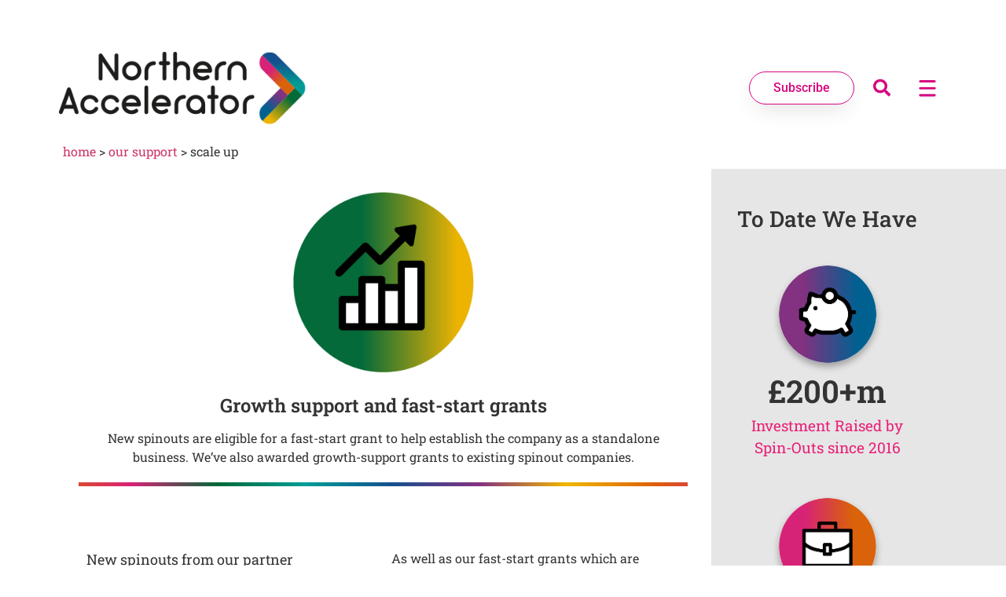

--- FILE ---
content_type: text/html; charset=UTF-8
request_url: https://northernaccelerator.org/scaleup/
body_size: 118761
content:
<!doctype html>
<html dir="ltr" lang="en-GB" prefix="og: https://ogp.me/ns#">
<head>
	<meta charset="UTF-8">
	<meta name="viewport" content="width=device-width, initial-scale=1">
	<link rel="profile" href="https://gmpg.org/xfn/11">
	<title>Scale up support - Northern Accelerator</title>

		<!-- All in One SEO 4.9.1.1 - aioseo.com -->
	<meta name="description" content="home &gt; our support &gt; scale up Growth support and fast-start grantsNew spinouts are eligible for a fast-start grant to help establish the company as a standalone business. We&#039;ve also awarded growth-support grants to existing spinout companies. New spinouts from our partner universities are eligible for a fast-start grant of up to £10,000 to address" />
	<meta name="robots" content="max-image-preview:large" />
	<link rel="canonical" href="https://northernaccelerator.org/scaleup/" />
	<meta name="generator" content="All in One SEO (AIOSEO) 4.9.1.1" />
		<meta property="og:locale" content="en_GB" />
		<meta property="og:site_name" content="Northern Accelerator" />
		<meta property="og:type" content="article" />
		<meta property="og:title" content="Scale up support - Northern Accelerator" />
		<meta property="og:description" content="home &gt; our support &gt; scale up Growth support and fast-start grantsNew spinouts are eligible for a fast-start grant to help establish the company as a standalone business. We&#039;ve also awarded growth-support grants to existing spinout companies. New spinouts from our partner universities are eligible for a fast-start grant of up to £10,000 to address" />
		<meta property="og:url" content="https://northernaccelerator.org/scaleup/" />
		<meta property="og:image" content="https://northernaccelerator.org/wp-content/uploads/2021/05/default-featured-image@2x.png" />
		<meta property="og:image:secure_url" content="https://northernaccelerator.org/wp-content/uploads/2021/05/default-featured-image@2x.png" />
		<meta property="og:image:width" content="2560" />
		<meta property="og:image:height" content="1600" />
		<meta property="article:published_time" content="2022-03-10T11:16:28+00:00" />
		<meta property="article:modified_time" content="2025-09-09T12:54:22+00:00" />
		<meta name="twitter:card" content="summary_large_image" />
		<meta name="twitter:site" content="@northern_acc" />
		<meta name="twitter:title" content="Scale up support - Northern Accelerator" />
		<meta name="twitter:description" content="home &gt; our support &gt; scale up Growth support and fast-start grantsNew spinouts are eligible for a fast-start grant to help establish the company as a standalone business. We&#039;ve also awarded growth-support grants to existing spinout companies. New spinouts from our partner universities are eligible for a fast-start grant of up to £10,000 to address" />
		<meta name="twitter:creator" content="@northern_acc" />
		<meta name="twitter:image" content="https://northernaccelerator.org/wp-content/uploads/2021/05/default-featured-image@2x.png" />
		<meta name="twitter:label1" content="Written by" />
		<meta name="twitter:data1" content="Jordan Christie" />
		<meta name="twitter:label2" content="Est. reading time" />
		<meta name="twitter:data2" content="1 minutes" />
		<script type="application/ld+json" class="aioseo-schema">
			{"@context":"https:\/\/schema.org","@graph":[{"@type":"BreadcrumbList","@id":"https:\/\/northernaccelerator.org\/scaleup\/#breadcrumblist","itemListElement":[{"@type":"ListItem","@id":"https:\/\/northernaccelerator.org#listItem","position":1,"name":"Home","item":"https:\/\/northernaccelerator.org","nextItem":{"@type":"ListItem","@id":"https:\/\/northernaccelerator.org\/scaleup\/#listItem","name":"Scale up support"}},{"@type":"ListItem","@id":"https:\/\/northernaccelerator.org\/scaleup\/#listItem","position":2,"name":"Scale up support","previousItem":{"@type":"ListItem","@id":"https:\/\/northernaccelerator.org#listItem","name":"Home"}}]},{"@type":"Organization","@id":"https:\/\/northernaccelerator.org\/#organization","name":"Northern Accelerator","description":"Just another WordPress site","url":"https:\/\/northernaccelerator.org\/","logo":{"@type":"ImageObject","url":"https:\/\/northernaccelerator.org\/wp-content\/uploads\/2020\/11\/NA-Logo-Full-Colour-BLACK.png","@id":"https:\/\/northernaccelerator.org\/scaleup\/#organizationLogo","width":1132,"height":330},"image":{"@id":"https:\/\/northernaccelerator.org\/scaleup\/#organizationLogo"},"sameAs":["https:\/\/twitter.com\/northern_acc","https:\/\/www.linkedin.com\/company\/northern-accelerator"]},{"@type":"WebPage","@id":"https:\/\/northernaccelerator.org\/scaleup\/#webpage","url":"https:\/\/northernaccelerator.org\/scaleup\/","name":"Scale up support - Northern Accelerator","description":"home > our support > scale up Growth support and fast-start grantsNew spinouts are eligible for a fast-start grant to help establish the company as a standalone business. We've also awarded growth-support grants to existing spinout companies. New spinouts from our partner universities are eligible for a fast-start grant of up to \u00a310,000 to address","inLanguage":"en-GB","isPartOf":{"@id":"https:\/\/northernaccelerator.org\/#website"},"breadcrumb":{"@id":"https:\/\/northernaccelerator.org\/scaleup\/#breadcrumblist"},"image":{"@type":"ImageObject","url":"https:\/\/northernaccelerator.org\/wp-content\/uploads\/2021\/05\/default-featured-image@2x.png","@id":"https:\/\/northernaccelerator.org\/scaleup\/#mainImage","width":2560,"height":1600},"primaryImageOfPage":{"@id":"https:\/\/northernaccelerator.org\/scaleup\/#mainImage"},"datePublished":"2022-03-10T11:16:28+00:00","dateModified":"2025-09-09T12:54:22+00:00"},{"@type":"WebSite","@id":"https:\/\/northernaccelerator.org\/#website","url":"https:\/\/northernaccelerator.org\/","name":"Northern Accelerator","description":"Just another WordPress site","inLanguage":"en-GB","publisher":{"@id":"https:\/\/northernaccelerator.org\/#organization"}}]}
		</script>
		<!-- All in One SEO -->

<link rel="alternate" type="application/rss+xml" title="Northern Accelerator &raquo; Feed" href="https://northernaccelerator.org/feed/" />
		<!-- This site uses the Google Analytics by MonsterInsights plugin v9.10.1 - Using Analytics tracking - https://www.monsterinsights.com/ -->
							<script src="//www.googletagmanager.com/gtag/js?id=G-H6YT6R5VSQ"  data-cfasync="false" data-wpfc-render="false" async></script>
			<script data-cfasync="false" data-wpfc-render="false">
				var mi_version = '9.10.1';
				var mi_track_user = true;
				var mi_no_track_reason = '';
								var MonsterInsightsDefaultLocations = {"page_location":"https:\/\/northernaccelerator.org\/scaleup\/"};
								if ( typeof MonsterInsightsPrivacyGuardFilter === 'function' ) {
					var MonsterInsightsLocations = (typeof MonsterInsightsExcludeQuery === 'object') ? MonsterInsightsPrivacyGuardFilter( MonsterInsightsExcludeQuery ) : MonsterInsightsPrivacyGuardFilter( MonsterInsightsDefaultLocations );
				} else {
					var MonsterInsightsLocations = (typeof MonsterInsightsExcludeQuery === 'object') ? MonsterInsightsExcludeQuery : MonsterInsightsDefaultLocations;
				}

								var disableStrs = [
										'ga-disable-G-H6YT6R5VSQ',
									];

				/* Function to detect opted out users */
				function __gtagTrackerIsOptedOut() {
					for (var index = 0; index < disableStrs.length; index++) {
						if (document.cookie.indexOf(disableStrs[index] + '=true') > -1) {
							return true;
						}
					}

					return false;
				}

				/* Disable tracking if the opt-out cookie exists. */
				if (__gtagTrackerIsOptedOut()) {
					for (var index = 0; index < disableStrs.length; index++) {
						window[disableStrs[index]] = true;
					}
				}

				/* Opt-out function */
				function __gtagTrackerOptout() {
					for (var index = 0; index < disableStrs.length; index++) {
						document.cookie = disableStrs[index] + '=true; expires=Thu, 31 Dec 2099 23:59:59 UTC; path=/';
						window[disableStrs[index]] = true;
					}
				}

				if ('undefined' === typeof gaOptout) {
					function gaOptout() {
						__gtagTrackerOptout();
					}
				}
								window.dataLayer = window.dataLayer || [];

				window.MonsterInsightsDualTracker = {
					helpers: {},
					trackers: {},
				};
				if (mi_track_user) {
					function __gtagDataLayer() {
						dataLayer.push(arguments);
					}

					function __gtagTracker(type, name, parameters) {
						if (!parameters) {
							parameters = {};
						}

						if (parameters.send_to) {
							__gtagDataLayer.apply(null, arguments);
							return;
						}

						if (type === 'event') {
														parameters.send_to = monsterinsights_frontend.v4_id;
							var hookName = name;
							if (typeof parameters['event_category'] !== 'undefined') {
								hookName = parameters['event_category'] + ':' + name;
							}

							if (typeof MonsterInsightsDualTracker.trackers[hookName] !== 'undefined') {
								MonsterInsightsDualTracker.trackers[hookName](parameters);
							} else {
								__gtagDataLayer('event', name, parameters);
							}
							
						} else {
							__gtagDataLayer.apply(null, arguments);
						}
					}

					__gtagTracker('js', new Date());
					__gtagTracker('set', {
						'developer_id.dZGIzZG': true,
											});
					if ( MonsterInsightsLocations.page_location ) {
						__gtagTracker('set', MonsterInsightsLocations);
					}
										__gtagTracker('config', 'G-H6YT6R5VSQ', {"forceSSL":"true","link_attribution":"true"} );
										window.gtag = __gtagTracker;										(function () {
						/* https://developers.google.com/analytics/devguides/collection/analyticsjs/ */
						/* ga and __gaTracker compatibility shim. */
						var noopfn = function () {
							return null;
						};
						var newtracker = function () {
							return new Tracker();
						};
						var Tracker = function () {
							return null;
						};
						var p = Tracker.prototype;
						p.get = noopfn;
						p.set = noopfn;
						p.send = function () {
							var args = Array.prototype.slice.call(arguments);
							args.unshift('send');
							__gaTracker.apply(null, args);
						};
						var __gaTracker = function () {
							var len = arguments.length;
							if (len === 0) {
								return;
							}
							var f = arguments[len - 1];
							if (typeof f !== 'object' || f === null || typeof f.hitCallback !== 'function') {
								if ('send' === arguments[0]) {
									var hitConverted, hitObject = false, action;
									if ('event' === arguments[1]) {
										if ('undefined' !== typeof arguments[3]) {
											hitObject = {
												'eventAction': arguments[3],
												'eventCategory': arguments[2],
												'eventLabel': arguments[4],
												'value': arguments[5] ? arguments[5] : 1,
											}
										}
									}
									if ('pageview' === arguments[1]) {
										if ('undefined' !== typeof arguments[2]) {
											hitObject = {
												'eventAction': 'page_view',
												'page_path': arguments[2],
											}
										}
									}
									if (typeof arguments[2] === 'object') {
										hitObject = arguments[2];
									}
									if (typeof arguments[5] === 'object') {
										Object.assign(hitObject, arguments[5]);
									}
									if ('undefined' !== typeof arguments[1].hitType) {
										hitObject = arguments[1];
										if ('pageview' === hitObject.hitType) {
											hitObject.eventAction = 'page_view';
										}
									}
									if (hitObject) {
										action = 'timing' === arguments[1].hitType ? 'timing_complete' : hitObject.eventAction;
										hitConverted = mapArgs(hitObject);
										__gtagTracker('event', action, hitConverted);
									}
								}
								return;
							}

							function mapArgs(args) {
								var arg, hit = {};
								var gaMap = {
									'eventCategory': 'event_category',
									'eventAction': 'event_action',
									'eventLabel': 'event_label',
									'eventValue': 'event_value',
									'nonInteraction': 'non_interaction',
									'timingCategory': 'event_category',
									'timingVar': 'name',
									'timingValue': 'value',
									'timingLabel': 'event_label',
									'page': 'page_path',
									'location': 'page_location',
									'title': 'page_title',
									'referrer' : 'page_referrer',
								};
								for (arg in args) {
																		if (!(!args.hasOwnProperty(arg) || !gaMap.hasOwnProperty(arg))) {
										hit[gaMap[arg]] = args[arg];
									} else {
										hit[arg] = args[arg];
									}
								}
								return hit;
							}

							try {
								f.hitCallback();
							} catch (ex) {
							}
						};
						__gaTracker.create = newtracker;
						__gaTracker.getByName = newtracker;
						__gaTracker.getAll = function () {
							return [];
						};
						__gaTracker.remove = noopfn;
						__gaTracker.loaded = true;
						window['__gaTracker'] = __gaTracker;
					})();
									} else {
										console.log("");
					(function () {
						function __gtagTracker() {
							return null;
						}

						window['__gtagTracker'] = __gtagTracker;
						window['gtag'] = __gtagTracker;
					})();
									}
			</script>
							<!-- / Google Analytics by MonsterInsights -->
		<script>
window._wpemojiSettings = {"baseUrl":"https:\/\/s.w.org\/images\/core\/emoji\/15.0.3\/72x72\/","ext":".png","svgUrl":"https:\/\/s.w.org\/images\/core\/emoji\/15.0.3\/svg\/","svgExt":".svg","source":{"concatemoji":"https:\/\/northernaccelerator.org\/wp-includes\/js\/wp-emoji-release.min.js?ver=c1f6e26077356318af50ea7dd9318d27"}};
/*! This file is auto-generated */
!function(i,n){var o,s,e;function c(e){try{var t={supportTests:e,timestamp:(new Date).valueOf()};sessionStorage.setItem(o,JSON.stringify(t))}catch(e){}}function p(e,t,n){e.clearRect(0,0,e.canvas.width,e.canvas.height),e.fillText(t,0,0);var t=new Uint32Array(e.getImageData(0,0,e.canvas.width,e.canvas.height).data),r=(e.clearRect(0,0,e.canvas.width,e.canvas.height),e.fillText(n,0,0),new Uint32Array(e.getImageData(0,0,e.canvas.width,e.canvas.height).data));return t.every(function(e,t){return e===r[t]})}function u(e,t,n){switch(t){case"flag":return n(e,"\ud83c\udff3\ufe0f\u200d\u26a7\ufe0f","\ud83c\udff3\ufe0f\u200b\u26a7\ufe0f")?!1:!n(e,"\ud83c\uddfa\ud83c\uddf3","\ud83c\uddfa\u200b\ud83c\uddf3")&&!n(e,"\ud83c\udff4\udb40\udc67\udb40\udc62\udb40\udc65\udb40\udc6e\udb40\udc67\udb40\udc7f","\ud83c\udff4\u200b\udb40\udc67\u200b\udb40\udc62\u200b\udb40\udc65\u200b\udb40\udc6e\u200b\udb40\udc67\u200b\udb40\udc7f");case"emoji":return!n(e,"\ud83d\udc26\u200d\u2b1b","\ud83d\udc26\u200b\u2b1b")}return!1}function f(e,t,n){var r="undefined"!=typeof WorkerGlobalScope&&self instanceof WorkerGlobalScope?new OffscreenCanvas(300,150):i.createElement("canvas"),a=r.getContext("2d",{willReadFrequently:!0}),o=(a.textBaseline="top",a.font="600 32px Arial",{});return e.forEach(function(e){o[e]=t(a,e,n)}),o}function t(e){var t=i.createElement("script");t.src=e,t.defer=!0,i.head.appendChild(t)}"undefined"!=typeof Promise&&(o="wpEmojiSettingsSupports",s=["flag","emoji"],n.supports={everything:!0,everythingExceptFlag:!0},e=new Promise(function(e){i.addEventListener("DOMContentLoaded",e,{once:!0})}),new Promise(function(t){var n=function(){try{var e=JSON.parse(sessionStorage.getItem(o));if("object"==typeof e&&"number"==typeof e.timestamp&&(new Date).valueOf()<e.timestamp+604800&&"object"==typeof e.supportTests)return e.supportTests}catch(e){}return null}();if(!n){if("undefined"!=typeof Worker&&"undefined"!=typeof OffscreenCanvas&&"undefined"!=typeof URL&&URL.createObjectURL&&"undefined"!=typeof Blob)try{var e="postMessage("+f.toString()+"("+[JSON.stringify(s),u.toString(),p.toString()].join(",")+"));",r=new Blob([e],{type:"text/javascript"}),a=new Worker(URL.createObjectURL(r),{name:"wpTestEmojiSupports"});return void(a.onmessage=function(e){c(n=e.data),a.terminate(),t(n)})}catch(e){}c(n=f(s,u,p))}t(n)}).then(function(e){for(var t in e)n.supports[t]=e[t],n.supports.everything=n.supports.everything&&n.supports[t],"flag"!==t&&(n.supports.everythingExceptFlag=n.supports.everythingExceptFlag&&n.supports[t]);n.supports.everythingExceptFlag=n.supports.everythingExceptFlag&&!n.supports.flag,n.DOMReady=!1,n.readyCallback=function(){n.DOMReady=!0}}).then(function(){return e}).then(function(){var e;n.supports.everything||(n.readyCallback(),(e=n.source||{}).concatemoji?t(e.concatemoji):e.wpemoji&&e.twemoji&&(t(e.twemoji),t(e.wpemoji)))}))}((window,document),window._wpemojiSettings);
</script>
<link rel='stylesheet' id='wpb_wmca_accordion_style-css' href='https://northernaccelerator.org/wp-content/plugins/wpb-accordion-menu-or-category/elementor/../assets/css/wpb_wmca_style.css?ver=1.0' media='all' />
<style id='wp-emoji-styles-inline-css'>

	img.wp-smiley, img.emoji {
		display: inline !important;
		border: none !important;
		box-shadow: none !important;
		height: 1em !important;
		width: 1em !important;
		margin: 0 0.07em !important;
		vertical-align: -0.1em !important;
		background: none !important;
		padding: 0 !important;
	}
</style>
<link rel='stylesheet' id='aioseo/css/src/vue/standalone/blocks/table-of-contents/global.scss-css' href='https://northernaccelerator.org/wp-content/plugins/all-in-one-seo-pack/dist/Lite/assets/css/table-of-contents/global.e90f6d47.css?ver=4.9.1.1' media='all' />
<style id='classic-theme-styles-inline-css'>
/*! This file is auto-generated */
.wp-block-button__link{color:#fff;background-color:#32373c;border-radius:9999px;box-shadow:none;text-decoration:none;padding:calc(.667em + 2px) calc(1.333em + 2px);font-size:1.125em}.wp-block-file__button{background:#32373c;color:#fff;text-decoration:none}
</style>
<style id='global-styles-inline-css'>
:root{--wp--preset--aspect-ratio--square: 1;--wp--preset--aspect-ratio--4-3: 4/3;--wp--preset--aspect-ratio--3-4: 3/4;--wp--preset--aspect-ratio--3-2: 3/2;--wp--preset--aspect-ratio--2-3: 2/3;--wp--preset--aspect-ratio--16-9: 16/9;--wp--preset--aspect-ratio--9-16: 9/16;--wp--preset--color--black: #000000;--wp--preset--color--cyan-bluish-gray: #abb8c3;--wp--preset--color--white: #ffffff;--wp--preset--color--pale-pink: #f78da7;--wp--preset--color--vivid-red: #cf2e2e;--wp--preset--color--luminous-vivid-orange: #ff6900;--wp--preset--color--luminous-vivid-amber: #fcb900;--wp--preset--color--light-green-cyan: #7bdcb5;--wp--preset--color--vivid-green-cyan: #00d084;--wp--preset--color--pale-cyan-blue: #8ed1fc;--wp--preset--color--vivid-cyan-blue: #0693e3;--wp--preset--color--vivid-purple: #9b51e0;--wp--preset--gradient--vivid-cyan-blue-to-vivid-purple: linear-gradient(135deg,rgba(6,147,227,1) 0%,rgb(155,81,224) 100%);--wp--preset--gradient--light-green-cyan-to-vivid-green-cyan: linear-gradient(135deg,rgb(122,220,180) 0%,rgb(0,208,130) 100%);--wp--preset--gradient--luminous-vivid-amber-to-luminous-vivid-orange: linear-gradient(135deg,rgba(252,185,0,1) 0%,rgba(255,105,0,1) 100%);--wp--preset--gradient--luminous-vivid-orange-to-vivid-red: linear-gradient(135deg,rgba(255,105,0,1) 0%,rgb(207,46,46) 100%);--wp--preset--gradient--very-light-gray-to-cyan-bluish-gray: linear-gradient(135deg,rgb(238,238,238) 0%,rgb(169,184,195) 100%);--wp--preset--gradient--cool-to-warm-spectrum: linear-gradient(135deg,rgb(74,234,220) 0%,rgb(151,120,209) 20%,rgb(207,42,186) 40%,rgb(238,44,130) 60%,rgb(251,105,98) 80%,rgb(254,248,76) 100%);--wp--preset--gradient--blush-light-purple: linear-gradient(135deg,rgb(255,206,236) 0%,rgb(152,150,240) 100%);--wp--preset--gradient--blush-bordeaux: linear-gradient(135deg,rgb(254,205,165) 0%,rgb(254,45,45) 50%,rgb(107,0,62) 100%);--wp--preset--gradient--luminous-dusk: linear-gradient(135deg,rgb(255,203,112) 0%,rgb(199,81,192) 50%,rgb(65,88,208) 100%);--wp--preset--gradient--pale-ocean: linear-gradient(135deg,rgb(255,245,203) 0%,rgb(182,227,212) 50%,rgb(51,167,181) 100%);--wp--preset--gradient--electric-grass: linear-gradient(135deg,rgb(202,248,128) 0%,rgb(113,206,126) 100%);--wp--preset--gradient--midnight: linear-gradient(135deg,rgb(2,3,129) 0%,rgb(40,116,252) 100%);--wp--preset--font-size--small: 13px;--wp--preset--font-size--medium: 20px;--wp--preset--font-size--large: 36px;--wp--preset--font-size--x-large: 42px;--wp--preset--spacing--20: 0.44rem;--wp--preset--spacing--30: 0.67rem;--wp--preset--spacing--40: 1rem;--wp--preset--spacing--50: 1.5rem;--wp--preset--spacing--60: 2.25rem;--wp--preset--spacing--70: 3.38rem;--wp--preset--spacing--80: 5.06rem;--wp--preset--shadow--natural: 6px 6px 9px rgba(0, 0, 0, 0.2);--wp--preset--shadow--deep: 12px 12px 50px rgba(0, 0, 0, 0.4);--wp--preset--shadow--sharp: 6px 6px 0px rgba(0, 0, 0, 0.2);--wp--preset--shadow--outlined: 6px 6px 0px -3px rgba(255, 255, 255, 1), 6px 6px rgba(0, 0, 0, 1);--wp--preset--shadow--crisp: 6px 6px 0px rgba(0, 0, 0, 1);}:where(.is-layout-flex){gap: 0.5em;}:where(.is-layout-grid){gap: 0.5em;}body .is-layout-flex{display: flex;}.is-layout-flex{flex-wrap: wrap;align-items: center;}.is-layout-flex > :is(*, div){margin: 0;}body .is-layout-grid{display: grid;}.is-layout-grid > :is(*, div){margin: 0;}:where(.wp-block-columns.is-layout-flex){gap: 2em;}:where(.wp-block-columns.is-layout-grid){gap: 2em;}:where(.wp-block-post-template.is-layout-flex){gap: 1.25em;}:where(.wp-block-post-template.is-layout-grid){gap: 1.25em;}.has-black-color{color: var(--wp--preset--color--black) !important;}.has-cyan-bluish-gray-color{color: var(--wp--preset--color--cyan-bluish-gray) !important;}.has-white-color{color: var(--wp--preset--color--white) !important;}.has-pale-pink-color{color: var(--wp--preset--color--pale-pink) !important;}.has-vivid-red-color{color: var(--wp--preset--color--vivid-red) !important;}.has-luminous-vivid-orange-color{color: var(--wp--preset--color--luminous-vivid-orange) !important;}.has-luminous-vivid-amber-color{color: var(--wp--preset--color--luminous-vivid-amber) !important;}.has-light-green-cyan-color{color: var(--wp--preset--color--light-green-cyan) !important;}.has-vivid-green-cyan-color{color: var(--wp--preset--color--vivid-green-cyan) !important;}.has-pale-cyan-blue-color{color: var(--wp--preset--color--pale-cyan-blue) !important;}.has-vivid-cyan-blue-color{color: var(--wp--preset--color--vivid-cyan-blue) !important;}.has-vivid-purple-color{color: var(--wp--preset--color--vivid-purple) !important;}.has-black-background-color{background-color: var(--wp--preset--color--black) !important;}.has-cyan-bluish-gray-background-color{background-color: var(--wp--preset--color--cyan-bluish-gray) !important;}.has-white-background-color{background-color: var(--wp--preset--color--white) !important;}.has-pale-pink-background-color{background-color: var(--wp--preset--color--pale-pink) !important;}.has-vivid-red-background-color{background-color: var(--wp--preset--color--vivid-red) !important;}.has-luminous-vivid-orange-background-color{background-color: var(--wp--preset--color--luminous-vivid-orange) !important;}.has-luminous-vivid-amber-background-color{background-color: var(--wp--preset--color--luminous-vivid-amber) !important;}.has-light-green-cyan-background-color{background-color: var(--wp--preset--color--light-green-cyan) !important;}.has-vivid-green-cyan-background-color{background-color: var(--wp--preset--color--vivid-green-cyan) !important;}.has-pale-cyan-blue-background-color{background-color: var(--wp--preset--color--pale-cyan-blue) !important;}.has-vivid-cyan-blue-background-color{background-color: var(--wp--preset--color--vivid-cyan-blue) !important;}.has-vivid-purple-background-color{background-color: var(--wp--preset--color--vivid-purple) !important;}.has-black-border-color{border-color: var(--wp--preset--color--black) !important;}.has-cyan-bluish-gray-border-color{border-color: var(--wp--preset--color--cyan-bluish-gray) !important;}.has-white-border-color{border-color: var(--wp--preset--color--white) !important;}.has-pale-pink-border-color{border-color: var(--wp--preset--color--pale-pink) !important;}.has-vivid-red-border-color{border-color: var(--wp--preset--color--vivid-red) !important;}.has-luminous-vivid-orange-border-color{border-color: var(--wp--preset--color--luminous-vivid-orange) !important;}.has-luminous-vivid-amber-border-color{border-color: var(--wp--preset--color--luminous-vivid-amber) !important;}.has-light-green-cyan-border-color{border-color: var(--wp--preset--color--light-green-cyan) !important;}.has-vivid-green-cyan-border-color{border-color: var(--wp--preset--color--vivid-green-cyan) !important;}.has-pale-cyan-blue-border-color{border-color: var(--wp--preset--color--pale-cyan-blue) !important;}.has-vivid-cyan-blue-border-color{border-color: var(--wp--preset--color--vivid-cyan-blue) !important;}.has-vivid-purple-border-color{border-color: var(--wp--preset--color--vivid-purple) !important;}.has-vivid-cyan-blue-to-vivid-purple-gradient-background{background: var(--wp--preset--gradient--vivid-cyan-blue-to-vivid-purple) !important;}.has-light-green-cyan-to-vivid-green-cyan-gradient-background{background: var(--wp--preset--gradient--light-green-cyan-to-vivid-green-cyan) !important;}.has-luminous-vivid-amber-to-luminous-vivid-orange-gradient-background{background: var(--wp--preset--gradient--luminous-vivid-amber-to-luminous-vivid-orange) !important;}.has-luminous-vivid-orange-to-vivid-red-gradient-background{background: var(--wp--preset--gradient--luminous-vivid-orange-to-vivid-red) !important;}.has-very-light-gray-to-cyan-bluish-gray-gradient-background{background: var(--wp--preset--gradient--very-light-gray-to-cyan-bluish-gray) !important;}.has-cool-to-warm-spectrum-gradient-background{background: var(--wp--preset--gradient--cool-to-warm-spectrum) !important;}.has-blush-light-purple-gradient-background{background: var(--wp--preset--gradient--blush-light-purple) !important;}.has-blush-bordeaux-gradient-background{background: var(--wp--preset--gradient--blush-bordeaux) !important;}.has-luminous-dusk-gradient-background{background: var(--wp--preset--gradient--luminous-dusk) !important;}.has-pale-ocean-gradient-background{background: var(--wp--preset--gradient--pale-ocean) !important;}.has-electric-grass-gradient-background{background: var(--wp--preset--gradient--electric-grass) !important;}.has-midnight-gradient-background{background: var(--wp--preset--gradient--midnight) !important;}.has-small-font-size{font-size: var(--wp--preset--font-size--small) !important;}.has-medium-font-size{font-size: var(--wp--preset--font-size--medium) !important;}.has-large-font-size{font-size: var(--wp--preset--font-size--large) !important;}.has-x-large-font-size{font-size: var(--wp--preset--font-size--x-large) !important;}
:where(.wp-block-post-template.is-layout-flex){gap: 1.25em;}:where(.wp-block-post-template.is-layout-grid){gap: 1.25em;}
:where(.wp-block-columns.is-layout-flex){gap: 2em;}:where(.wp-block-columns.is-layout-grid){gap: 2em;}
:root :where(.wp-block-pullquote){font-size: 1.5em;line-height: 1.6;}
</style>
<link rel='stylesheet' id='ctf_styles-css' href='https://northernaccelerator.org/wp-content/plugins/custom-twitter-feeds/css/ctf-styles.min.css?ver=2.3.1' media='all' />
<link rel='stylesheet' id='hello-elementor-css' href='https://northernaccelerator.org/wp-content/themes/hello-elementor/style.min.css?ver=2.7.1' media='all' />
<link rel='stylesheet' id='hello-elementor-theme-style-css' href='https://northernaccelerator.org/wp-content/themes/hello-elementor/theme.min.css?ver=2.7.1' media='all' />
<link rel='stylesheet' id='chld_thm_cfg_child-css' href='https://northernaccelerator.org/wp-content/themes/hello-elementor-child/style.css?ver=2.3.0.1607591818' media='all' />
<link rel='stylesheet' id='elementor-frontend-css' href='https://northernaccelerator.org/wp-content/plugins/elementor/assets/css/frontend.min.css?ver=3.33.4' media='all' />
<link rel='stylesheet' id='widget-image-css' href='https://northernaccelerator.org/wp-content/plugins/elementor/assets/css/widget-image.min.css?ver=3.33.4' media='all' />
<link rel='stylesheet' id='widget-heading-css' href='https://northernaccelerator.org/wp-content/plugins/elementor/assets/css/widget-heading.min.css?ver=3.33.4' media='all' />
<link rel='stylesheet' id='widget-spacer-css' href='https://northernaccelerator.org/wp-content/plugins/elementor/assets/css/widget-spacer.min.css?ver=3.33.4' media='all' />
<link rel='stylesheet' id='widget-social-icons-css' href='https://northernaccelerator.org/wp-content/plugins/elementor/assets/css/widget-social-icons.min.css?ver=3.33.4' media='all' />
<link rel='stylesheet' id='e-apple-webkit-css' href='https://northernaccelerator.org/wp-content/plugins/elementor/assets/css/conditionals/apple-webkit.min.css?ver=3.33.4' media='all' />
<link rel='stylesheet' id='widget-search-form-css' href='https://northernaccelerator.org/wp-content/plugins/elementor-pro/assets/css/widget-search-form.min.css?ver=3.31.2' media='all' />
<link rel='stylesheet' id='elementor-icons-shared-0-css' href='https://northernaccelerator.org/wp-content/plugins/elementor/assets/lib/font-awesome/css/fontawesome.min.css?ver=5.15.3' media='all' />
<link rel='stylesheet' id='elementor-icons-fa-solid-css' href='https://northernaccelerator.org/wp-content/plugins/elementor/assets/lib/font-awesome/css/solid.min.css?ver=5.15.3' media='all' />
<link rel='stylesheet' id='e-motion-fx-css' href='https://northernaccelerator.org/wp-content/plugins/elementor-pro/assets/css/modules/motion-fx.min.css?ver=3.31.2' media='all' />
<link rel='stylesheet' id='e-animation-fadeInDown-css' href='https://northernaccelerator.org/wp-content/plugins/elementor/assets/lib/animations/styles/fadeInDown.min.css?ver=3.33.4' media='all' />
<link rel='stylesheet' id='e-popup-css' href='https://northernaccelerator.org/wp-content/plugins/elementor-pro/assets/css/conditionals/popup.min.css?ver=3.31.2' media='all' />
<link rel='stylesheet' id='widget-nav-menu-css' href='https://northernaccelerator.org/wp-content/plugins/elementor-pro/assets/css/widget-nav-menu.min.css?ver=3.31.2' media='all' />
<link rel='stylesheet' id='elementor-icons-css' href='https://northernaccelerator.org/wp-content/plugins/elementor/assets/lib/eicons/css/elementor-icons.min.css?ver=5.44.0' media='all' />
<link rel='stylesheet' id='elementor-post-3049-css' href='https://northernaccelerator.org/wp-content/uploads/elementor/css/post-3049.css?ver=1768263871' media='all' />
<link rel='stylesheet' id='wpforms-modern-full-css' href='https://northernaccelerator.org/wp-content/plugins/wpforms-lite/assets/css/frontend/modern/wpforms-full.min.css?ver=1.9.8.7' media='all' />
<style id='wpforms-modern-full-inline-css'>
:root {
				--wpforms-field-border-radius: 3px;
--wpforms-field-border-style: solid;
--wpforms-field-border-size: 1px;
--wpforms-field-background-color: #ffffff;
--wpforms-field-border-color: rgba( 0, 0, 0, 0.25 );
--wpforms-field-border-color-spare: rgba( 0, 0, 0, 0.25 );
--wpforms-field-text-color: rgba( 0, 0, 0, 0.7 );
--wpforms-field-menu-color: #ffffff;
--wpforms-label-color: rgba( 0, 0, 0, 0.85 );
--wpforms-label-sublabel-color: rgba( 0, 0, 0, 0.55 );
--wpforms-label-error-color: #d63637;
--wpforms-button-border-radius: 3px;
--wpforms-button-border-style: none;
--wpforms-button-border-size: 1px;
--wpforms-button-background-color: #066aab;
--wpforms-button-border-color: #066aab;
--wpforms-button-text-color: #ffffff;
--wpforms-page-break-color: #066aab;
--wpforms-background-image: none;
--wpforms-background-position: center center;
--wpforms-background-repeat: no-repeat;
--wpforms-background-size: cover;
--wpforms-background-width: 100px;
--wpforms-background-height: 100px;
--wpforms-background-color: rgba( 0, 0, 0, 0 );
--wpforms-background-url: none;
--wpforms-container-padding: 0px;
--wpforms-container-border-style: none;
--wpforms-container-border-width: 1px;
--wpforms-container-border-color: #000000;
--wpforms-container-border-radius: 3px;
--wpforms-field-size-input-height: 43px;
--wpforms-field-size-input-spacing: 15px;
--wpforms-field-size-font-size: 16px;
--wpforms-field-size-line-height: 19px;
--wpforms-field-size-padding-h: 14px;
--wpforms-field-size-checkbox-size: 16px;
--wpforms-field-size-sublabel-spacing: 5px;
--wpforms-field-size-icon-size: 1;
--wpforms-label-size-font-size: 16px;
--wpforms-label-size-line-height: 19px;
--wpforms-label-size-sublabel-font-size: 14px;
--wpforms-label-size-sublabel-line-height: 17px;
--wpforms-button-size-font-size: 17px;
--wpforms-button-size-height: 41px;
--wpforms-button-size-padding-h: 15px;
--wpforms-button-size-margin-top: 10px;
--wpforms-container-shadow-size-box-shadow: none;
			}
</style>
<link rel='stylesheet' id='e-animation-slideInLeft-css' href='https://northernaccelerator.org/wp-content/plugins/elementor/assets/lib/animations/styles/slideInLeft.min.css?ver=3.33.4' media='all' />
<link rel='stylesheet' id='e-animation-fadeInLeft-css' href='https://northernaccelerator.org/wp-content/plugins/elementor/assets/lib/animations/styles/fadeInLeft.min.css?ver=3.33.4' media='all' />
<link rel='stylesheet' id='e-animation-fadeInRight-css' href='https://northernaccelerator.org/wp-content/plugins/elementor/assets/lib/animations/styles/fadeInRight.min.css?ver=3.33.4' media='all' />
<link rel='stylesheet' id='e-animation-fadeInUp-css' href='https://northernaccelerator.org/wp-content/plugins/elementor/assets/lib/animations/styles/fadeInUp.min.css?ver=3.33.4' media='all' />
<link rel='stylesheet' id='widget-toggle-css' href='https://northernaccelerator.org/wp-content/plugins/elementor/assets/css/widget-toggle.min.css?ver=3.33.4' media='all' />
<link rel='stylesheet' id='elementor-post-4037-css' href='https://northernaccelerator.org/wp-content/uploads/elementor/css/post-4037.css?ver=1768287777' media='all' />
<link rel='stylesheet' id='elementor-post-2225-css' href='https://northernaccelerator.org/wp-content/uploads/elementor/css/post-2225.css?ver=1768263885' media='all' />
<link rel='stylesheet' id='elementor-post-288-css' href='https://northernaccelerator.org/wp-content/uploads/elementor/css/post-288.css?ver=1768263871' media='all' />
<link rel='stylesheet' id='elementor-post-2258-css' href='https://northernaccelerator.org/wp-content/uploads/elementor/css/post-2258.css?ver=1768263871' media='all' />
<link rel='stylesheet' id='elementor-post-524-css' href='https://northernaccelerator.org/wp-content/uploads/elementor/css/post-524.css?ver=1768263871' media='all' />
<link rel='stylesheet' id='graphina_chart-css-css' href='https://northernaccelerator.org/wp-content/plugins/graphina-elementor-charts-and-graphs/assets/css/graphina-chart.css?ver=3.1.9' media='all' />
<link rel='stylesheet' id='ecs-styles-css' href='https://northernaccelerator.org/wp-content/plugins/ele-custom-skin/assets/css/ecs-style.css?ver=3.1.9' media='all' />
<link rel='stylesheet' id='elementor-post-3464-css' href='https://northernaccelerator.org/wp-content/uploads/elementor/css/post-3464.css?ver=1622636415' media='all' />
<link rel='stylesheet' id='elementor-gf-local-robotoslab-css' href='https://northernaccelerator.org/wp-content/uploads/elementor/google-fonts/css/robotoslab.css?ver=1755609023' media='all' />
<link rel='stylesheet' id='elementor-gf-local-roboto-css' href='https://northernaccelerator.org/wp-content/uploads/elementor/google-fonts/css/roboto.css?ver=1755609028' media='all' />
<link rel='stylesheet' id='elementor-icons-fa-brands-css' href='https://northernaccelerator.org/wp-content/plugins/elementor/assets/lib/font-awesome/css/brands.min.css?ver=5.15.3' media='all' />
<script src="https://northernaccelerator.org/wp-content/plugins/google-analytics-premium/assets/js/frontend-gtag.min.js?ver=9.10.1" id="monsterinsights-frontend-script-js" async data-wp-strategy="async"></script>
<script data-cfasync="false" data-wpfc-render="false" id='monsterinsights-frontend-script-js-extra'>var monsterinsights_frontend = {"js_events_tracking":"true","download_extensions":"doc,pdf,ppt,zip,xls,docx,pptx,xlsx","inbound_paths":"[{\"path\":\"\\\/go\\\/\",\"label\":\"affiliate\"},{\"path\":\"\\\/recommend\\\/\",\"label\":\"affiliate\"}]","home_url":"https:\/\/northernaccelerator.org","hash_tracking":"false","v4_id":"G-H6YT6R5VSQ"};</script>
<script id="jquery-core-js-extra">
var pp = {"ajax_url":"https:\/\/northernaccelerator.org\/wp-admin\/admin-ajax.php"};
</script>
<script src="https://northernaccelerator.org/wp-includes/js/jquery/jquery.min.js?ver=3.7.1" id="jquery-core-js"></script>
<script src="https://northernaccelerator.org/wp-includes/js/jquery/jquery-migrate.min.js?ver=3.4.1" id="jquery-migrate-js"></script>
<script id="ecs_ajax_load-js-extra">
var ecs_ajax_params = {"ajaxurl":"https:\/\/northernaccelerator.org\/wp-admin\/admin-ajax.php","posts":"{\"page\":0,\"pagename\":\"scaleup\",\"error\":\"\",\"m\":\"\",\"p\":0,\"post_parent\":\"\",\"subpost\":\"\",\"subpost_id\":\"\",\"attachment\":\"\",\"attachment_id\":0,\"name\":\"scaleup\",\"page_id\":0,\"second\":\"\",\"minute\":\"\",\"hour\":\"\",\"day\":0,\"monthnum\":0,\"year\":0,\"w\":0,\"category_name\":\"\",\"tag\":\"\",\"cat\":\"\",\"tag_id\":\"\",\"author\":\"\",\"author_name\":\"\",\"feed\":\"\",\"tb\":\"\",\"paged\":0,\"meta_key\":\"\",\"meta_value\":\"\",\"preview\":\"\",\"s\":\"\",\"sentence\":\"\",\"title\":\"\",\"fields\":\"\",\"menu_order\":\"\",\"embed\":\"\",\"category__in\":[],\"category__not_in\":[],\"category__and\":[],\"post__in\":[],\"post__not_in\":[],\"post_name__in\":[],\"tag__in\":[],\"tag__not_in\":[],\"tag__and\":[],\"tag_slug__in\":[],\"tag_slug__and\":[],\"post_parent__in\":[],\"post_parent__not_in\":[],\"author__in\":[],\"author__not_in\":[],\"search_columns\":[],\"ignore_sticky_posts\":false,\"suppress_filters\":false,\"cache_results\":true,\"update_post_term_cache\":true,\"update_menu_item_cache\":false,\"lazy_load_term_meta\":true,\"update_post_meta_cache\":true,\"post_type\":\"\",\"posts_per_page\":10,\"nopaging\":false,\"comments_per_page\":\"50\",\"no_found_rows\":false,\"order\":\"DESC\"}"};
</script>
<script src="https://northernaccelerator.org/wp-content/plugins/ele-custom-skin/assets/js/ecs_ajax_pagination.js?ver=3.1.9" id="ecs_ajax_load-js"></script>
<script src="https://northernaccelerator.org/wp-content/plugins/ele-custom-skin/assets/js/ecs.js?ver=3.1.9" id="ecs-script-js"></script>
<link rel="https://api.w.org/" href="https://northernaccelerator.org/wp-json/" /><link rel="alternate" title="JSON" type="application/json" href="https://northernaccelerator.org/wp-json/wp/v2/pages/4037" /><link rel="EditURI" type="application/rsd+xml" title="RSD" href="https://northernaccelerator.org/xmlrpc.php?rsd" />
<link rel="alternate" title="oEmbed (JSON)" type="application/json+oembed" href="https://northernaccelerator.org/wp-json/oembed/1.0/embed?url=https%3A%2F%2Fnorthernaccelerator.org%2Fscaleup%2F" />
<link rel="alternate" title="oEmbed (XML)" type="text/xml+oembed" href="https://northernaccelerator.org/wp-json/oembed/1.0/embed?url=https%3A%2F%2Fnorthernaccelerator.org%2Fscaleup%2F&#038;format=xml" />
<meta name="generator" content="Elementor 3.33.4; features: additional_custom_breakpoints; settings: css_print_method-external, google_font-enabled, font_display-auto">
<script>window.MSInputMethodContext && document.documentMode && document.write('<script src="https://cdn.jsdelivr.net/gh/nuxodin/ie11CustomProperties@4.1.0/ie11CustomProperties.min.js"><\/script>');</script>

			<style>
				.e-con.e-parent:nth-of-type(n+4):not(.e-lazyloaded):not(.e-no-lazyload),
				.e-con.e-parent:nth-of-type(n+4):not(.e-lazyloaded):not(.e-no-lazyload) * {
					background-image: none !important;
				}
				@media screen and (max-height: 1024px) {
					.e-con.e-parent:nth-of-type(n+3):not(.e-lazyloaded):not(.e-no-lazyload),
					.e-con.e-parent:nth-of-type(n+3):not(.e-lazyloaded):not(.e-no-lazyload) * {
						background-image: none !important;
					}
				}
				@media screen and (max-height: 640px) {
					.e-con.e-parent:nth-of-type(n+2):not(.e-lazyloaded):not(.e-no-lazyload),
					.e-con.e-parent:nth-of-type(n+2):not(.e-lazyloaded):not(.e-no-lazyload) * {
						background-image: none !important;
					}
				}
			</style>
			<meta name="generator" content="Powered by Slider Revolution 6.6.16 - responsive, Mobile-Friendly Slider Plugin for WordPress with comfortable drag and drop interface." />
<link rel="icon" href="https://northernaccelerator.org/wp-content/uploads/2021/01/cropped-NA-Chevron-01-32x32.png" sizes="32x32" />
<link rel="icon" href="https://northernaccelerator.org/wp-content/uploads/2021/01/cropped-NA-Chevron-01-192x192.png" sizes="192x192" />
<link rel="apple-touch-icon" href="https://northernaccelerator.org/wp-content/uploads/2021/01/cropped-NA-Chevron-01-180x180.png" />
<meta name="msapplication-TileImage" content="https://northernaccelerator.org/wp-content/uploads/2021/01/cropped-NA-Chevron-01-270x270.png" />
<script>function setREVStartSize(e){
			//window.requestAnimationFrame(function() {
				window.RSIW = window.RSIW===undefined ? window.innerWidth : window.RSIW;
				window.RSIH = window.RSIH===undefined ? window.innerHeight : window.RSIH;
				try {
					var pw = document.getElementById(e.c).parentNode.offsetWidth,
						newh;
					pw = pw===0 || isNaN(pw) || (e.l=="fullwidth" || e.layout=="fullwidth") ? window.RSIW : pw;
					e.tabw = e.tabw===undefined ? 0 : parseInt(e.tabw);
					e.thumbw = e.thumbw===undefined ? 0 : parseInt(e.thumbw);
					e.tabh = e.tabh===undefined ? 0 : parseInt(e.tabh);
					e.thumbh = e.thumbh===undefined ? 0 : parseInt(e.thumbh);
					e.tabhide = e.tabhide===undefined ? 0 : parseInt(e.tabhide);
					e.thumbhide = e.thumbhide===undefined ? 0 : parseInt(e.thumbhide);
					e.mh = e.mh===undefined || e.mh=="" || e.mh==="auto" ? 0 : parseInt(e.mh,0);
					if(e.layout==="fullscreen" || e.l==="fullscreen")
						newh = Math.max(e.mh,window.RSIH);
					else{
						e.gw = Array.isArray(e.gw) ? e.gw : [e.gw];
						for (var i in e.rl) if (e.gw[i]===undefined || e.gw[i]===0) e.gw[i] = e.gw[i-1];
						e.gh = e.el===undefined || e.el==="" || (Array.isArray(e.el) && e.el.length==0)? e.gh : e.el;
						e.gh = Array.isArray(e.gh) ? e.gh : [e.gh];
						for (var i in e.rl) if (e.gh[i]===undefined || e.gh[i]===0) e.gh[i] = e.gh[i-1];
											
						var nl = new Array(e.rl.length),
							ix = 0,
							sl;
						e.tabw = e.tabhide>=pw ? 0 : e.tabw;
						e.thumbw = e.thumbhide>=pw ? 0 : e.thumbw;
						e.tabh = e.tabhide>=pw ? 0 : e.tabh;
						e.thumbh = e.thumbhide>=pw ? 0 : e.thumbh;
						for (var i in e.rl) nl[i] = e.rl[i]<window.RSIW ? 0 : e.rl[i];
						sl = nl[0];
						for (var i in nl) if (sl>nl[i] && nl[i]>0) { sl = nl[i]; ix=i;}
						var m = pw>(e.gw[ix]+e.tabw+e.thumbw) ? 1 : (pw-(e.tabw+e.thumbw)) / (e.gw[ix]);
						newh =  (e.gh[ix] * m) + (e.tabh + e.thumbh);
					}
					var el = document.getElementById(e.c);
					if (el!==null && el) el.style.height = newh+"px";
					el = document.getElementById(e.c+"_wrapper");
					if (el!==null && el) {
						el.style.height = newh+"px";
						el.style.display = "block";
					}
				} catch(e){
					console.log("Failure at Presize of Slider:" + e)
				}
			//});
		  };</script>
		<style id="wp-custom-css">
			.support-kpi-list .elementor-shortcode .elementor-row {
	flex-wrap: wrap;
	padding: 0 25px;
}
.support-kpi-list .elementor-shortcode .elementor-row>.elementor-column {
	width: 100% !important; 
}

.support-kpi-list .elementor-counter .elementor-counter-number-wrapper {
	font-size: 34px;
}
.support-kpi-list .threeD {
/* 	width: 43px !important; */
/* 	height: 123px !important; */
}
.support-kpi-list .threeD canvas {
/* 	width: 50px !important; */
/* 	height: 133px !important; */
}


.threeD {
    height: 200px;
    width: 100% !important;
}

.threeD canvas {
    margin: 0 auto;
}

.gradient,
.extended-top-gradient::after {
    
    min-height: 5px;
    background: linear-gradient(270deg, #154f90,
                                        #009e97, 
                                        #006a38,
                                        #d92176, 
                                        #dd6109, 
                                        #f0b700, 
                                        #843180, 
                                        #154f90, 
                                        #009e97, 
                                        #006a38, 
                                        #d92176, 
                                        #dd6109, 
                                        #f0b700,
                                        #843180, 
                                        #154f90);
    background-size: 200% 100%;

    -webkit-animation: gradientCycle 10s linear infinite;
    animation: gradientCycle 10s linear infinite;
}

@-webkit-keyframes gradientCycle {
    0%{background-position:0% 50%}
    50%{background-position:50% 50%}
    100%{background-position:100% 50%}
}
@keyframes gradientCycle {
    0%{background-position:0% 50%}
    50%{background-position:50% 50%}
    100%{background-position:100% 50%}
}



/*
featured-news-wrapper
*/

/*****************************
NEWS
*****************************/

.news-wrapper,
.generic-news-wrapper{
    display: grid;
    grid-template-columns: 1fr 1fr 1fr 1fr;
    grid-auto-rows: auto;
    grid-gap: 30px;
    padding: 0;
}


/* .news-item.featured {
	order: 0 !important;
} */

.news-item {
        grid-column: span 4;
        grid-row: span 4;
}

.news-item {
    padding: 0;
    display: flex;
    flex-direction: column;
    position: relative;
    justify-content: space-between;
}

.news-item .excerpt {
    display: none;
}

.news-item .button {
    display: none;
}

.news-item span {
    line-height: 1;
    margin: 10px 0;
    display: inline-block;
    padding: 0;
    font-size: 14px;
    font-style: italic;
}
.news-item h3 {
    text-transform: initial !important;
    margin:0 0 25px;
	line-height: 1;
}


.news-item h3 a {
    font-style: normal;
    font-size: 20px;
    font-family: "Roboto Slab", Sans-serif;
    color: rgb(45, 41, 38);
}

.news-item img {
    width: 100%;
    max-height: 400px;
    object-fit: cover;
    object-position: center center;
    margin: 0;
    padding: 0;
}

.news-item .img-anchor {
    display: inline-block;
    padding: 0;
    font-size: 0;
    position: relative;    
}

.img-anchor::after {
    content: '';
    height: 100%;
    width: 100%;
    position: absolute;
    top: 0;
    left: 0;
    right: 0;
    opacity: 0;
     /*background-blend-mode: multiply;*/
    background: linear-gradient(90deg, #813381, #058181);
    
    
    
    transition: all 0.3s;
}


.news-item:hover .img-anchor::after {
    opacity: 0.6;
    transition: all 0.3s;
}

.news-item::after {
    content: '';
    position: absolute;
    bottom: 0;
    left: 0;
    right: 0;
    width: 100%;
    height: 2px;
    background-image: linear-gradient(to right, #145181, #058181);
    
    border-radius: 50px;
}


.news-item:first-child h3{
    position: relative;
    padding-bottom: 25px;
}

.news-item:hover h3 a{
   background: -webkit-linear-gradient(180deg, #145181, #058181);
  -webkit-background-clip: text;
  -webkit-text-fill-color: transparent;
}

.news-item:hover .button {
    animation: gradientCycle 3s linear infinite;
}



@media screen and (min-width: 768px) {
    .news-wrapper {
        padding: 0 50px;
    }
    
    .news-item {
        grid-column: span 2;
        grid-row: span 2;
    }
}


@media screen and (min-width: 1060px) {
      .news-wrapper {
        padding: 0 0;
   		}
		
     .news-item {
        grid-column: span 1;
        grid-row: span 1;
		}
	
	

    .news-item:first-child {
        grid-column-start: 1;
        grid-column-end: span 2;
        grid-row-start: 1;
        grid-row-end: span 2;
    }
    
    .news-item:first-child .excerpt {
        display: block;
    }

    .news-item:first-child .button {
        display: inline-block;
        max-width: max-content;
        padding: 10px 15px;
        border-radius: 50px;
        /*border: 1px solid;*/
        background: linear-gradient(90deg, #058181, #145181, #058181, #145181, #058181);
        background-size: 200% auto;
        color: #fff;
        font-family: "Roboto Slab", Sans-serif;
    }
    
    .news-item:first-child::after {
        content: none;
    }
    
    .news-item:first-child h3::after{
        content: '';
        position: absolute;
        bottom: 0;
        left: 0;
        right: 0;
        width: 100%;
        height: 2px;
        background-image: linear-gradient(to right, #145181, #058181);
        
        border-radius: 50px;
    }

	
	
	
		.generic-news-wrapper .news-item {
			grid-column: span 1;
      grid-row: span 1;
	}
	
	.generic-news-wrapper .news-item.featured {
			grid-column: span 2;
      grid-row: span 2;
	}
	
	
	.generic-news-wrapper .news-item.featured .excerpt,
	.generic-news-wrapper .news-item.featured .button {
			display: block !important;
	}

	.generic-news-wrapper .news-item::after {
    content: '';
    position: absolute;
    bottom: 0;
    left: 0;
    right: 0;
    width: 100%;
    height: 2px;
    background-image: linear-gradient(to right, #145181, #058181);
    
    border-radius: 50px;
}
	
		
	.generic-news-wrapper .news-item.featured::after {
    content: none;
}

	
	
}

.news-image .elementor-widget-container {
	margin: 0 !important;
}


.news-image .elementor-image::after {
	content: '';
   height: 100%;
    width: 100%;
    position: absolute;
    top: 0;
    left: 0;
    right: 0;
    opacity: 0;
     /*background-blend-mode: multiply;*/
    background: linear-gradient(90deg, #813381, #058181);
    
    transition: all 0.3s;
	pointer-events: none;
}

.news-image:hover .elementor-image::after {
    opacity: 0.6;    
    transition: all 0.3s;
}

.listing {
	position: relative;
}

.wrap-anchor {
	position: absolute;
	display: block;
	width: 100%;
	height: 100%;
	top: 0;
	left: 0;
	right: 0;
	bottom: 0;
	
	z-index: 1001;
}

.still-gradient {
	height: 3px;
	background: linear-gradient(90deg, #813381, #058181);
}


.filter-wrapper {
	font-size: 60px;
	font-weight: 300;
	
	text-align: center;
	padding: 0 0;
}

.filter {
	cursor: pointer;
}

.filter.projects {
	margin-right: 50px;
}

.filter.people {
	margin-left: 50px;
}

.filter.active {
	font-family: "Roboto Slab", sans-serif;
	font-weight: 600;
	color: #e81f76;
}

@media screen and (max-width: 890px) {
	.filter {
		margin: 0 10px!important;
		font-size: 50px;
		width: 100% !important;
/* 		display: block; */
	}
	.filter-divider {
		display: none;
	}
}

#projects,
#people {
	display: none;
}

#projects.active,
#people.active {
	display: block;
}


.case-study-wrapper {
	padding: 0px 0;
}

.listing {
	display: flex;
	flex-direction: row;
	max-height: 500px;
}

.listing .details {
	flex: 0 50%;
	
}
.listing .image {
	flex: 0 50%;
	object-fit: cover;
	background-size: cover;
}

.listing .image img {
	height: 100%;
	width: 100%;
	object-fit: cover;
}

.listing .details {
	position: relative;
}

.listing .details > div {
	width: 100%;
	padding: 0 50px;
	position: absolute;
	left: 50%;
	top: 50%;
	transform: translate(-50%, -50%);
}


.listing .details h3 {
		width: 90%;
		margin-left: auto;
		margin-right: auto;
		text-align: center !important;
		font: normal bold 45px "Roboto Slab", Sans-serif !important;
		text-transform: initial;
		transition: transform 0.1s;
		color: #333333;
		display: inline-block;

}


.listing:hover .details h3 {

transform: scale(1.1);
border: 5px solid white;
	transition: transform 0.1s;
}


.listing:hover {
	cursor: pointer;
}



.listing + .gradient {
	height: 8px;
}


.listing + .gradient {
	opacity: 0;
	transition: all 0.1s;
}
.listing:hover + .gradient {
	opacity: 1;
	transition: all 0.1s;

}


.listing .details .text {
	padding-left: 20px;
	border-left: 1px solid;
	margin-left: 45%;
}

.listing .details .text .institution {
	text-transform: uppercase;
	font-style: italic;
	margin-bottom: 15px;
}


.extended-row--left,
.extended-row--leftwhite,
.extended-row--right,
.extended-top-gradient {
	position: relative;
}

@media screen and (max-width: 1200px) {

	
	.listing .details h3 {
	width: 100%;
		text-align: left !important;}
}


@media screen and (max-width: 980px) {
	
	.listing .details > div {
		position: relative ;
	}
	
	.listing .details h3 {
		margin-bottom: 10px;
		text-align: left;
		font-size: 22px !important;
		
	}
	.listing:hover .details h3 {
		margin-top: 0;
		margin-bottom: 0;
	}
	.listing:hover .details h3 a {
		font-size: 26px !important;
		transition: all 0.1s;
		
	}
	
	.listing .details h3 a{
		font-size: 26px !important;
	}
	.listing .text {
		font-size: 15px !important;
		position: relative;
		margin: 0 !important;
	}
	.listing .text p {
		font-size: 14px !important;
	}
	
	
	
}

@media screen and (max-width: 768px) {
	
	.listing {
		flex-direction: column;
/* 		display: block; */
/* 		height: 700px; */
		max-height: 100%;
	}
	
	.listing .image img {
		max-height: 200px;
	}
	
	.listing .details {
		order: 1;
		
	}
	
	.listing:hover .details h3 {
		border: none;
		margin-bottom: 10px;
		transform: scale(1);
	}

	.listing .details > div {
			position: relative !important;
		top: 0;
		left: 0;
		transform: translate(0,0);
		margin: 40px 0 60px 0;
	}
	
}



.extended-top-gradient::after {
	content: '';
	position: absolute;
	width: 100vw;
	height: 8px;
	top: 0;
	right: 0;
}


.extended-row--left::before,
.extended-row--leftwhite::before {
	content: '';
	position: absolute;
	width: 100vw;
	background-color: #e6e6e6;
	height: 100%;
	top: 0;
	right: 100%;
/* 	border: 1px solid red; */
}
.extended-row--leftwhite::before {
	background-color: #ffffff;
}


.extended-row--right::before {
	content: '';
	position: absolute;
	width: 100vw;
	background-color: #e6e6e6;
	height: 100%;
	top: 0;
	left: 100%;
	
}







/********** SLIDER **********/
.slider {
  max-width: 940px;
  margin: 0px auto 0px auto;
	position: relative;
    
}

.slide-viewer {
    position: relative; /* needed for IE7 */
    overflow: hidden;
    height: 430px;
    
}

.slide-group {
    width: 100%;
    height: 100%;
    position: relative;
    
}

.slide {
    width: 100%;
    height: 100%;
    display: none;
    position: absolute;
    
}

.slide img {
	height: 100%;
	width: 100%;
	object-fit: cover; 
}

.slide:first-child {
    display: block;
    
}


/********** BUTTONS **********/
.slide-buttons {
  text-align: center;
  position: absolute;
	width: 100%;
	bottom: 20px;
}

.slide-btn {
	display: inline-block;
	width: 20px;
	margin: 0 10px;
	height: 20px;
	border-radius: 50%;
  border: 3px solid #ffffff;
  background: none;
  font-size: 200%;
  line-height: 0.5em;
    
}

.slide-btn.active, .slide-btn:hover {
  background: #ffffff;
  cursor: pointer;
    
}




/********** TIMELINE **********/


.timeline {
	width: 100%;
	padding: 0; 
	list-style-type: none;
}

.timeline-title {
	text-align: center;
	font-size: 32px;
	color: rgb(232,31,118);
}

.timeline-entry {
	width: calc(50% + 5px);
	margin: 0;
	padding: 20px 0;
}

.timeline-entry:first-child {
	padding-top: 40px ;
}

.timeline-entry,
.timeline-entry h3,
.timeline-entry p {
	margin: 0;
}

.timeline-entry h3 {
	font-family: "Roboto";
	font-style: normal;
	font-weight: 600;
	font-size: 18px;
	padding-bottom: 20px;
	
	position: relative;
}

.timeline-entry p {
	padding-top: 10px;
}

.timeline-entry h3::before {
	content: "";
	height: 10px;
	position: absolute;
	width: 100%;
	background: pink;
	bottom: 0;
	left: 0;
}

.timeline-entry .date {
	position: absolute;
	
	
	font-size: 14px;
	font-weight: 400;
	font-style: italic;
	
/* 	line-height: 0; */
	
/* 	bottom: -3px; */
	top: -50%;

	width: max-content;
	
	transform: translatey(-60%);
}


.timeline-entry:nth-child(odd) {
/* 	padding: 0 0 0 25px; */
	margin: 0 0 0 50%;
	border-left: 5px solid #BBBABA;
}


.timeline-entry:nth-child(even) {
/* 	padding: 0 25px 0 0px; */
	margin: 0 50% 0 0;
	border-right: 5px solid #BBBABA;
}


.timeline-entry:nth-child(odd) h3,
.timeline-entry:nth-child(odd) p{
	padding-right: 150px;
	padding-left: 25px;
	text-align: right;
	
}

.timeline-entry:nth-child(even) h3,
.timeline-entry:nth-child(even) p{
	padding-left: 150px;
	padding-right: 25px;
}



.timeline-entry:nth-child(odd) h3::before {
right: 0;
}

.timeline-entry:nth-child(even) h3::before {
left: 0;
}


.timeline-entry:nth-child(odd) .date {
/* left: -50px; */
	right: calc(100% + 30px);
}


.timeline-entry:nth-child(even) .date {
	left: calc(100% + 30px);
}


.divider-container {
	position: relative;
}

.image-container {
	  position: absolute;
    top: 50%;
    transform: translatey(-50%);
    border: 10px solid blue;
    border-radius: 50%;
    background: #ffffff;
    width: 130px;
    height: 130px;
}

.image-container img {
	object-fit: contain !important;
	border-radius: 50%;
}

.timeline-entry:nth-child(even) .image-container {
	left: 0;
}


.timeline-entry:nth-child(odd) .image-container {
	right: 0;
}

.timeline-entry .image-container {

	border: none;
	background: #fff;
	border-radius: 0;

}


.timeline-entry:nth-child(1n) .image-container.got {
	border: 10px solid #ff5f00;
	border-radius: 50%;
}
.timeline-entry:nth-child(1n) h3::before {
	background: linear-gradient(90deg, #e81f76 20%,  #ff5f00 50%);
}


.timeline-entry:nth-child(4n+0) .image-container.got {
	border: 10px solid #0047ba;
}
.timeline-entry:nth-child(4n+0) h3::before {
	background: linear-gradient(90deg, #0047ba 50%,  #00c4b3);
}

.timeline-entry:nth-child(4n-1) .image-container.got {
	border: 10px solid #0047ba;
}
.timeline-entry:nth-child(4n-1) h3::before {
	background: linear-gradient(90deg, #9d1d96 20%,  #0047ba 50%);
}

.timeline-entry:nth-child(4n-2) .image-container.got {
	border: 10px solid #006937;
}
.timeline-entry:nth-child(4n-2) h3::before {
	background: linear-gradient(90deg, #006937 50%,  #ffc600);
}

.timeline-entry .image-container {
/* 		display: none; */
	border: none;
	background: #fff;

}

.timeline-entry .image-container.got {
	display: block;
}


.news-item.case-study {
	grid-row: span 1;
	grid-column: span 4;
}



@media screen and (max-width: 785px) {
	.timeline-entry {
		margin: 0 !important;
		width: 100%;
		padding: 30px 30px;
		border: none !important;
	}
	
	.timeline-entry h3 {
		padding-left: 0 !important;
	}
	
	.timeline-entry .image-container {
		left: initial;
		right: 0;
		display: none;
		
	}
	
	.timeline-entry h3, .timeline-entry p {
		text-align: left !important;
		padding: 10px 0  20px 0 !important;
	}
	
	.timeline-entry .date {
		right: 0 !important; 
		top: -40px; !important;
		transform: translatey(0);
/* 		display: none; */
		
	}
	
	.timeline-entry:nth-child(even) .date {
    right: 0;
		left: initial;
}
	
	.timeline-entry .image-container.got {
		display: none;
	}
	
}




/* DIAGRAM V2 */

/*Header*/
/* .diagram, .diagram div {
	border: 1px solid red;
} */


.diagram-container .header {
	display: block;
	position: relative;
	background: #ffffff;
	z-index: 1;
}

.diagram-container .header h3 {
	display: flex;
/* 	width: 100%; */
	margin: 0 auto;
	padding: 0px;
	
	position: relative;
	z-index: 0;
}

.diagram-container .header h3 span {
	flex: 0 50%;
	text-align: center;
	font-style: normal;
	font-weight: 600;
	font-size: 20px;
	padding: 10px 0;
	color: #0047ba;
}

.diagram-container .header h3 span:last-child {
	color: #006938;
}

.diagram {
	display: block;
	height: 600px;
	position: relative;
}


.diagram .sidebar {
/* 	border: 1px solid; */
	width: 200px;
	height: 90%;
	margin-top: 20px;
	border-radius: 15px;
	display: flex;
	flex-direction: column;
	justify-content: space-evenly;
	background: #e6ecf5
	
}

.diagram .sidebar div {
	padding: 0 20px;
}

.diagram .sidebar h4 {
	text-align: center;
	font-family: "Roboto Slab", sans-serif;
	color: #0047ba;
}


.diagram .sidebar h4~p {
	font-family: "Roboto Slab", sans-serif;
	font-weight: 400;
	color: #0047ba;
}


.diagram .sidebar .ideas-hub {
	padding: 25px 20px;
	margin: 5px 0;

	background: linear-gradient(90deg, #0047ba 60%, #00c4b3);
	
}

.diagram .sidebar .ideas-hub h4 {
	color: #ffffff;
}


.diagram .sidebar .desc p {
	font-size: 14px;
}



.pills-container:after {
	content: '';
	height: 100%;
	width: 1px;
	border-left: 3px dashed #00c4b3;
	position: absolute;
	left: 50%;
	top: 0;
	z-index: -1;
	transform: translateX(-50%);
}

/*pills*/



.pill {
	position: absolute;
	max-width: 400px;
	
/* 	transform: translateY(-50%); */
	
	z-index: 0;
}

.pill:hover {
	z-index: 1;
}

.pill .main {
	display: flex;
	flex-direction: row;
	border-radius: 50px;
	align-items: center;
	
	border: 2px solid #e6ecf5;
	
	overflow: hidden;
}

.pill .main:hover {
	cursor: pointer;
}

.pill .main h4 {
	width: 100%;
	margin: 0;
	padding: 20px 20px;
	
	font-family: "Roboto Slab", sans-serif;
	font-weight: 600;
	font-size: 18px;
	
	text-align: center;
	line-height: 1.2;
}

.pill .main h4:last-child {
	background-color: #fff;
	color: #006938;
}


.pill .main:hover~.texttip {
	opacity: 1;
	transition: opacity 0.3s;
}

.pill .texttip {
	opacity: 0;
	transition: opacity 0.3s;
	background-color: #e6ecf5;
	border-radius: 0 0 25px 25px;
	padding: 15px;
	position: relative;
	z-index: -1;
}

.pill .texttip::before {
	content: '';
	width: 100%;
	height: 40px;
	position: absolute;
	top: -40px;
	left: 0;
	z-index: -1;
	background-color:  #e6ecf5
	
}

.pill .texttip p {
	margin: 0;
}





#pill-1 {
	max-width: 250px;
	left: calc(3% + 200px);
	top: 5%;
}

#pill-2 {
	max-width: 250px;
	right: 3%;
	top: 5%;
}

#pill-3 {
	left: 50%;
	top: 50%;
	transform: translate(-50%, -50%);
}

#pill-4 {
	left: calc(8% + 200px);
	top: 70%;
}

#pill-5 {
	max-width: 240px;
	right: 3%;
	top: 70%;
}


#pill-1 h4:first-child {
	background: linear-gradient(90deg, #0047ba 60%, #00c4b3);
	color: #fff;
	border-radius: 50px;
}

#pill-2 h4:first-child {
	background: linear-gradient(90deg, #00c4b3, #006938);
	color: #fff;
}


#pill-3 h4:first-child {
	background: linear-gradient(90deg, #0047ba, #00c4b3);
	color: #fff;
}


#pill-4 h4:first-child {
	background: linear-gradient(90deg, #0047ba 50%, #00c4b3);
	color: #fff;
}


#pill-5 h4:first-child {
	
}


@media screen and (max-width: 963px) {
	#pill-5 {
		top: 52%;
	}
}


@media screen and (max-width: 850px) {
	.diagram,
	.diagram-container .header {
		display: none;
	}
}


/*Mailchimp Form Styles*/
.mailchimp-form {
	display: flex;
	flex-wrap: wrap;
	gap: 20px;
}

.mailchimp-form fieldset {
	flex: 0 30%;
	margin-bottom: 30px;
	padding: 0;
	border: 0;
}

.mailchimp-form label {
	display: none;
}


.mailchimp-form input[type="submit"] {
	width: 100%;
}

.mailchimp-form input[type="text"],
.mailchimp-form input[type="email"]{
	background: transparent;
	border: 0;
	color: #ffffff;
	border-bottom: 1px solid #e62176;
	border-radius: 0;
	padding: 0 0 10px 0;
}


@media screen and (max-width: 768px) {
	.mailchimp-form {
	display: block;
}
	
	
.mailchimp-form fieldset {
	text-align: center;
	margin: 25px;
}
}




/*KPIs*/

/* .elementor-counter-title {
	line-height: 1.5 !important;
	margin: 10px 0 0px;
	padding: 0 20px;
}
 */



.kpi_list {
	display: flex;
	justify-content: space-evenly;
	gap: 80px;
/* 	flex-wrap: wrap; */
}

.kpi {
	width: 25%;
	text-align: center;
}

.kpi:hover img {
	transform: scale(1.1);
	transition: all 0.3s;
}

.kpi_list img {
	max-width: 75%;
	box-shadow: 0 5px 8px rgba(0,0,0,0.3);
	border-radius: 50%;
	transition: all 0.3s;
}

.kpi_list .figure {
	font-size: 60px;
	font-weight: 600;
	margin: 0;
}

.kpi_list .title {
	font-family: "Roboto Slab", sans-serif;
	font-size: 19px;
	font-weight: 400;
	color: rgb(232,31,118);
}

.support-kpi-list .kpi_list {
	display: block;
	width: 100%;
	margin: 25px 0 0 0;
}

.support-kpi-list .kpi_list .kpi {
	display: block;
	width: 70%;
	margin: 25px auto 50px;
}

.support-kpi-list .kpi_list .kpi img {
	width: 60%;
}

.support-kpi-list .kpi_list .figure {
	font-size: 40px;
	font-weight: 600;
	margin: 0;
}

.kpi_list.case_study {
	flex-wrap: wrap;
	justify-content: initial;
}

.kpi_list.case_study .kpi {
	width: 80%;
	display: flex;
}

.kpi_list.case_study .kpi {
	width: 80%;
	display: flex;
}

.kpi_list.case_study .kpi .image {
	width: 40%;
}

.kpi_list.case_study .kpi img {
	width: 100%;
}

.kpi_list.case_study .kpi .details {
	text-align: left;
	width: 60%;
}

.kpi_list.case_study .kpi .details .figure {
	font-size: 35px;
	margin-bottom: 0;
	line-height: 1;
}


.kpi_list.case_study .kpi .details .title {
	margin-bottom: 0;
}


@media screen and (max-width: 880px) {
	.kpi_list {
		gap: 0px;
		flex-wrap: wrap;
	}
	.kpi {
	width: 40%;
	text-align: center;
		margin: 25px 25px 50px;
	}
	
}

@media screen and (max-width: 768px) {
	.kpi {
		width: 100%;
	}
	
.kpi_list img {
	max-width: 30%;
}

}

.team-text-wrapper {
	display: flex;
	flex-wrap: wrap;
	align-items: center;
	margin-bottom: 80px;
}

.team-text-wrapper .profile {
	flex: 0 50%;
	padding: 15px 30px;
}

.team-text-wrapper .profile h4{
	margin: 0 0 10px 0;
}


.team-wrapper {
	display: flex;
	text-align: center;
	justify-content: center;
	
	flex-wrap: wrap;
	
}

.team-wrapper .profile {
	padding: 0 10px;
	flex: 1 20%;
}

.team-wrapper .image {
	width: 200px;
	height: 200px;
	padding: 20px;
/* 	border: 1px solid; */
	background-image: linear-gradient(to left, #00c4b3, #0047ba);
	margin: 0 auto;
	
	border-radius: 50%;
	
	box-shadow: 15px 15px 15px rgba(0,0,0,0.36);

	margin-bottom: 25px;
}

.team-wrapper .image img {
	height: 100%;
	width: 100%;
	object-fit: cover;
	object-position: top center;
	border-radius: 50%;
	margin: 0 auto;
	
	box-shadow: 5px 5px 10px rgba(0,0,0,0.16);
}


.team-wrapper.inner {
	display: block;
	text-align: left;
}

.team-wrapper.inner .image {
	margin: 0 0 25px 0!important;
}


blockquote p {
	margin-bottom: 15px !important;
}

blockquote {
	position: relative;
	margin-top: 50px;
}

blockquote::before {
	content: '"';
	font-family: roboto slab !important;
	font-size: 95px;
	position: absolute;
	left: -45px;
	top: -35px;
	color: #D6057F;
}


.team-content p:first-child {
	font-weight: bold;
	font-size: 20px; 
}

.team-content p {
	margin-bottom: 15px;
}

blockquote p:first-child {
	font-size: 16px !important;
	font-weight: 400 !important;
}


.news-item .img-anchor {
width: 100%;
}


.elementor-image > a {
	display: block;
}


.news-content p {
	margin-bottom: 15px;
}		</style>
		</head>
<body data-rsssl=1 class="page-template-default page page-id-4037 elementor-default elementor-kit-3049 elementor-page elementor-page-4037">


<a class="skip-link screen-reader-text" href="#content">Skip to content</a>

		<header data-elementor-type="header" data-elementor-id="2225" class="elementor elementor-2225 elementor-location-header" data-elementor-post-type="elementor_library">
					<section class="elementor-section elementor-top-section elementor-element elementor-element-11225025 elementor-section-boxed elementor-section-height-default elementor-section-height-default" data-id="11225025" data-element_type="section" data-settings="{&quot;background_background&quot;:&quot;classic&quot;}">
						<div class="elementor-container elementor-column-gap-default">
					<div class="elementor-column elementor-col-50 elementor-top-column elementor-element elementor-element-4d293fa4" data-id="4d293fa4" data-element_type="column">
			<div class="elementor-widget-wrap elementor-element-populated">
						<div class="elementor-element elementor-element-58c2d216 elementor-widget elementor-widget-image" data-id="58c2d216" data-element_type="widget" data-widget_type="image.default">
				<div class="elementor-widget-container">
																<a href="/">
							<img width="388" height="120" src="https://northernaccelerator.org/wp-content/uploads/2020/11/NA_Logo.png" class="attachment-full size-full wp-image-290" alt="" srcset="https://northernaccelerator.org/wp-content/uploads/2020/11/NA_Logo.png 388w, https://northernaccelerator.org/wp-content/uploads/2020/11/NA_Logo-300x93.png 300w" sizes="(max-width: 388px) 100vw, 388px" />								</a>
															</div>
				</div>
					</div>
		</div>
				<div class="elementor-column elementor-col-50 elementor-top-column elementor-element elementor-element-78b6b46" data-id="78b6b46" data-element_type="column">
			<div class="elementor-widget-wrap elementor-element-populated">
						<section class="elementor-section elementor-inner-section elementor-element elementor-element-7f523dbc elementor-section-boxed elementor-section-height-default elementor-section-height-default" data-id="7f523dbc" data-element_type="section">
						<div class="elementor-container elementor-column-gap-default">
					<div class="elementor-column elementor-col-33 elementor-inner-column elementor-element elementor-element-14625aa9 elementor-hidden-phone" data-id="14625aa9" data-element_type="column">
			<div class="elementor-widget-wrap elementor-element-populated">
						<div class="elementor-element elementor-element-62c40b8f elementor-align-right elementor-widget-mobile__width-auto elementor-widget elementor-widget-button" data-id="62c40b8f" data-element_type="widget" data-widget_type="button.default">
				<div class="elementor-widget-container">
									<div class="elementor-button-wrapper">
					<a class="elementor-button elementor-button-link elementor-size-xs" href="#subscribe">
						<span class="elementor-button-content-wrapper">
									<span class="elementor-button-text">Subscribe</span>
					</span>
					</a>
				</div>
								</div>
				</div>
					</div>
		</div>
				<div class="elementor-column elementor-col-33 elementor-inner-column elementor-element elementor-element-45dc97b6" data-id="45dc97b6" data-element_type="column">
			<div class="elementor-widget-wrap elementor-element-populated">
						<div class="elementor-element elementor-element-68600228 elementor-view-default elementor-widget elementor-widget-icon" data-id="68600228" data-element_type="widget" data-widget_type="icon.default">
				<div class="elementor-widget-container">
							<div class="elementor-icon-wrapper">
			<a class="elementor-icon" href="#elementor-action%3Aaction%3Dpopup%3Aopen%26settings%3DeyJpZCI6IjIyNTgiLCJ0b2dnbGUiOmZhbHNlfQ%3D%3D">
			<i aria-hidden="true" class="fas fa-search"></i>			</a>
		</div>
						</div>
				</div>
					</div>
		</div>
				<div class="elementor-column elementor-col-33 elementor-inner-column elementor-element elementor-element-3d0b4aa0" data-id="3d0b4aa0" data-element_type="column">
			<div class="elementor-widget-wrap elementor-element-populated">
						<div class="elementor-element elementor-element-6ded04fc elementor-view-default elementor-widget elementor-widget-icon" data-id="6ded04fc" data-element_type="widget" data-widget_type="icon.default">
				<div class="elementor-widget-container">
							<div class="elementor-icon-wrapper">
			<a class="elementor-icon" href="#elementor-action%3Aaction%3Dpopup%3Aopen%26settings%3DeyJpZCI6IjUyNCIsInRvZ2dsZSI6ZmFsc2V9">
			<svg xmlns="http://www.w3.org/2000/svg" xmlns:xlink="http://www.w3.org/1999/xlink" id="Layer_1" x="0px" y="0px" viewBox="0 0 30 30" style="enable-background:new 0 0 30 30;" xml:space="preserve"><style type="text/css">	.st0{fill:none;stroke:#D6057F;stroke-width:4;stroke-linecap:round;stroke-miterlimit:10;}</style><g>	<line class="st0" x1="2.5" y1="3.5" x2="27.5" y2="3.5"></line></g><g>	<line class="st0" x1="2.5" y1="15.5" x2="27.5" y2="15.5"></line></g><g>	<line class="st0" x1="2.5" y1="27.5" x2="27.5" y2="27.5"></line></g></svg>			</a>
		</div>
						</div>
				</div>
					</div>
		</div>
					</div>
		</section>
					</div>
		</div>
					</div>
		</section>
				</header>
		
<main id="content" class="site-main post-4037 page type-page status-publish has-post-thumbnail hentry">
		<div class="page-content">
				<div data-elementor-type="wp-page" data-elementor-id="4037" class="elementor elementor-4037" data-elementor-post-type="page">
						<section class="elementor-section elementor-top-section elementor-element elementor-element-3dbd1a5 elementor-section-boxed elementor-section-height-default elementor-section-height-default" data-id="3dbd1a5" data-element_type="section">
						<div class="elementor-container elementor-column-gap-default">
					<div class="elementor-column elementor-col-100 elementor-top-column elementor-element elementor-element-f3cc0e3" data-id="f3cc0e3" data-element_type="column">
			<div class="elementor-widget-wrap elementor-element-populated">
						<div class="elementor-element elementor-element-8f7664f elementor-widget elementor-widget-text-editor" data-id="8f7664f" data-element_type="widget" data-widget_type="text-editor.default">
				<div class="elementor-widget-container">
									<p><a href="https://northernaccelerator.org/">home</a> &gt; <a href="https://northernaccelerator.org/our-support/">our support</a> &gt; scale up</p>								</div>
				</div>
					</div>
		</div>
					</div>
		</section>
				<section class="elementor-section elementor-top-section elementor-element elementor-element-1d1c7f58 elementor-section-boxed elementor-section-height-default elementor-section-height-default" data-id="1d1c7f58" data-element_type="section">
						<div class="elementor-container elementor-column-gap-wider">
					<div class="elementor-column elementor-col-66 elementor-top-column elementor-element elementor-element-6d7a1a84" data-id="6d7a1a84" data-element_type="column">
			<div class="elementor-widget-wrap elementor-element-populated">
						<div class="elementor-element elementor-element-98208c9 animated-slow elementor-invisible elementor-widget elementor-widget-image" data-id="98208c9" data-element_type="widget" data-settings="{&quot;_animation&quot;:&quot;slideInLeft&quot;}" data-widget_type="image.default">
				<div class="elementor-widget-container">
															<img fetchpriority="high" decoding="async" width="288" height="287" src="https://northernaccelerator.org/wp-content/uploads/2021/02/graph@2x.png" class="attachment-medium size-medium wp-image-2815" alt="" srcset="https://northernaccelerator.org/wp-content/uploads/2021/02/graph@2x.png 288w, https://northernaccelerator.org/wp-content/uploads/2021/02/graph@2x-150x150.png 150w" sizes="(max-width: 288px) 100vw, 288px" />															</div>
				</div>
				<div class="elementor-element elementor-element-fd1cb3e elementor-widget elementor-widget-text-editor" data-id="fd1cb3e" data-element_type="widget" data-widget_type="text-editor.default">
				<div class="elementor-widget-container">
									<h1>Growth support and fast-start grants</h1><p class="title-heading-center fusion-responsive-typography-calculated" data-fontsize="40" data-lineheight="48px">New spinouts are eligible for a fast-start grant to help establish the company as a standalone business. We&#8217;ve also awarded growth-support grants to existing spinout companies.</p>								</div>
				</div>
				<div class="elementor-element elementor-element-5b7bb365 gradient elementor-widget elementor-widget-html" data-id="5b7bb365" data-element_type="widget" data-widget_type="html.default">
				<div class="elementor-widget-container">
					<!-- Gradient -->				</div>
				</div>
				<section class="elementor-section elementor-inner-section elementor-element elementor-element-4b4fcaee elementor-section-boxed elementor-section-height-default elementor-section-height-default" data-id="4b4fcaee" data-element_type="section" data-settings="{&quot;background_background&quot;:&quot;classic&quot;}">
						<div class="elementor-container elementor-column-gap-default">
					<div class="elementor-column elementor-col-50 elementor-inner-column elementor-element elementor-element-5752fad0" data-id="5752fad0" data-element_type="column">
			<div class="elementor-widget-wrap elementor-element-populated">
						<div class="elementor-element elementor-element-d483d5b animated-slow elementor-invisible elementor-widget elementor-widget-text-editor" data-id="d483d5b" data-element_type="widget" data-settings="{&quot;_animation&quot;:&quot;fadeInLeft&quot;}" data-widget_type="text-editor.default">
				<div class="elementor-widget-container">
									<p>New spinouts from our partner universities are eligible for a fast-start grant of up to £10,000 to address the costs of start-up. </p><p> </p><p>These one-off grants of £10,000 help ensure the success of Northern Accelerator spinouts by helping them meet some of the  expenses typically incurred in the early stages of set-up, perhaps whilst seeking first sales or first investment.</p><p> </p>								</div>
				</div>
					</div>
		</div>
				<div class="elementor-column elementor-col-50 elementor-inner-column elementor-element elementor-element-762d211d" data-id="762d211d" data-element_type="column">
			<div class="elementor-widget-wrap elementor-element-populated">
						<div class="elementor-element elementor-element-ae0b07a animated-slow elementor-invisible elementor-widget elementor-widget-text-editor" data-id="ae0b07a" data-element_type="widget" data-settings="{&quot;_animation&quot;:&quot;fadeInRight&quot;}" data-widget_type="text-editor.default">
				<div class="elementor-widget-container">
									<p>As well as our fast-start grants which are ongoing, we have also awarded growth support grants to existing spinouts through a competitive application process. </p>								</div>
				</div>
					</div>
		</div>
					</div>
		</section>
				<div class="elementor-element elementor-element-4e7eb8e elementor-widget elementor-widget-spacer" data-id="4e7eb8e" data-element_type="widget" data-widget_type="spacer.default">
				<div class="elementor-widget-container">
							<div class="elementor-spacer">
			<div class="elementor-spacer-inner"></div>
		</div>
						</div>
				</div>
				<div class="elementor-element elementor-element-333cb6a elementor-widget elementor-widget-spacer" data-id="333cb6a" data-element_type="widget" data-widget_type="spacer.default">
				<div class="elementor-widget-container">
							<div class="elementor-spacer">
			<div class="elementor-spacer-inner"></div>
		</div>
						</div>
				</div>
				<div class="elementor-element elementor-element-607439e animated-slow elementor-invisible elementor-widget elementor-widget-toggle" data-id="607439e" data-element_type="widget" data-settings="{&quot;_animation&quot;:&quot;fadeInUp&quot;}" data-widget_type="toggle.default">
				<div class="elementor-widget-container">
							<div class="elementor-toggle">
							<div class="elementor-toggle-item">
					<div id="elementor-tab-title-1011" class="elementor-tab-title" data-tab="1" role="button" aria-controls="elementor-tab-content-1011" aria-expanded="false">
												<span class="elementor-toggle-icon elementor-toggle-icon-left" aria-hidden="true">
															<span class="elementor-toggle-icon-closed"><i class="fas fa-plus"></i></span>
								<span class="elementor-toggle-icon-opened"><i class="elementor-toggle-icon-opened fas fa-minus"></i></span>
													</span>
												<a class="elementor-toggle-title" tabindex="0">How can I apply for a fast-start grant?</a>
					</div>

					<div id="elementor-tab-content-1011" class="elementor-tab-content elementor-clearfix" data-tab="1" role="region" aria-labelledby="elementor-tab-title-1011"><p><span style="font-family: var( --e-global-typography-secondary-font-family ), Sans-serif; font-size: 1rem; font-weight: var( --e-global-typography-secondary-font-weight );">The technology transfer office / IP commercialisation team supporting you through the process of spinning out, will help you apply for the grant when you&#8217;re ready to spin out.</span></p><p><span style="font-family: var( --e-global-typography-secondary-font-family ), Sans-serif; font-size: 1rem; font-weight: var( --e-global-typography-secondary-font-weight );"> </span></p><p><a href="https://northernaccelerator.org/contact-us/"><span style="font-family: var( --e-global-typography-secondary-font-family ), Sans-serif; font-size: 1rem; font-weight: var( --e-global-typography-secondary-font-weight );">You can find the Northern Accelerator lead at your university here. </span></a></p></div>
				</div>
							<div class="elementor-toggle-item">
					<div id="elementor-tab-title-1012" class="elementor-tab-title" data-tab="2" role="button" aria-controls="elementor-tab-content-1012" aria-expanded="false">
												<span class="elementor-toggle-icon elementor-toggle-icon-left" aria-hidden="true">
															<span class="elementor-toggle-icon-closed"><i class="fas fa-plus"></i></span>
								<span class="elementor-toggle-icon-opened"><i class="elementor-toggle-icon-opened fas fa-minus"></i></span>
													</span>
												<a class="elementor-toggle-title" tabindex="0">When is the application deadline?</a>
					</div>

					<div id="elementor-tab-content-1012" class="elementor-tab-content elementor-clearfix" data-tab="2" role="region" aria-labelledby="elementor-tab-title-1012"><p>Fast-start grants are currently available on an ongoing basis. </p><p>Our growth support grants have been fully allocated and finished in spring 2025. </p></div>
				</div>
								</div>
						</div>
				</div>
					</div>
		</div>
				<div class="elementor-column elementor-col-33 elementor-top-column elementor-element elementor-element-6343b344 extended-row--right" data-id="6343b344" data-element_type="column" data-settings="{&quot;background_background&quot;:&quot;classic&quot;}">
			<div class="elementor-widget-wrap elementor-element-populated">
						<div class="elementor-element elementor-element-645d5a5 elementor-widget elementor-widget-heading" data-id="645d5a5" data-element_type="widget" data-widget_type="heading.default">
				<div class="elementor-widget-container">
					<h3 class="elementor-heading-title elementor-size-default">To Date We Have</h3>				</div>
				</div>
				<div class="elementor-element elementor-element-22a05232 support-kpi-list elementor-widget elementor-widget-shortcode" data-id="22a05232" data-element_type="widget" data-widget_type="shortcode.default">
				<div class="elementor-widget-container">
							<div class="elementor-shortcode">
<div class="kpi_list">

	
	<div class="kpi">

		<div class="image">
			<img decoding="async" src="https://northernaccelerator.org/wp-content/uploads/2021/02/pig@2x.png" aria-hidden="true">
		</div>

		<div class="details">

			<p class="figure">
				£200+m
			</p>

			<p class="title">Investment Raised by Spin-Outs since 2016</p>
			<!-- No  -->
			
		</div>

	</div>


	
	<div class="kpi">

		<div class="image">
			<img decoding="async" src="https://northernaccelerator.org/wp-content/uploads/2021/02/briefcase@2x.png" aria-hidden="true">
		</div>

		<div class="details">

			<p class="figure">
				900+
			</p>

			<p class="title">People Employed in Spin-Outs</p>
			<!-- No  -->
			
		</div>

	</div>


	
	<div class="kpi">

		<div class="image">
			<img decoding="async" src="https://northernaccelerator.org/wp-content/uploads/2021/02/bulb@2x.png" aria-hidden="true">
		</div>

		<div class="details">

			<p class="figure">
				56
			</p>

			<p class="title">Spin-out businesses created</p>
			<!-- No  -->
			
		</div>

	</div>


</div>
</div>
						</div>
				</div>
					</div>
		</div>
					</div>
		</section>
				</div>
				<div class="post-tags">
					</div>
			</div>

	</main>

			<footer data-elementor-type="footer" data-elementor-id="288" class="elementor elementor-288 elementor-location-footer" data-elementor-post-type="elementor_library">
					<section class="elementor-section elementor-top-section elementor-element elementor-element-3fb67921 elementor-section-full_width elementor-section-stretched gradient elementor-section-height-default elementor-section-height-default" data-id="3fb67921" data-element_type="section" data-settings="{&quot;stretch_section&quot;:&quot;section-stretched&quot;,&quot;background_background&quot;:&quot;classic&quot;}">
						<div class="elementor-container elementor-column-gap-default">
						</div>
		</section>
				<section class="elementor-section elementor-top-section elementor-element elementor-element-e81c676 elementor-section-content-middle elementor-section-boxed elementor-section-height-default elementor-section-height-default" data-id="e81c676" data-element_type="section">
						<div class="elementor-container elementor-column-gap-wide">
					<div class="elementor-column elementor-col-33 elementor-top-column elementor-element elementor-element-259d352" data-id="259d352" data-element_type="column">
			<div class="elementor-widget-wrap elementor-element-populated">
						<div class="elementor-element elementor-element-be852fc elementor-widget elementor-widget-image" data-id="be852fc" data-element_type="widget" data-widget_type="image.default">
				<div class="elementor-widget-container">
															<img width="388" height="120" src="https://northernaccelerator.org/wp-content/uploads/2020/11/NA_Logo.png" class="attachment-large size-large wp-image-290" alt="" srcset="https://northernaccelerator.org/wp-content/uploads/2020/11/NA_Logo.png 388w, https://northernaccelerator.org/wp-content/uploads/2020/11/NA_Logo-300x93.png 300w" sizes="(max-width: 388px) 100vw, 388px" />															</div>
				</div>
					</div>
		</div>
				<div class="elementor-column elementor-col-66 elementor-top-column elementor-element elementor-element-271e850" data-id="271e850" data-element_type="column">
			<div class="elementor-widget-wrap elementor-element-populated">
						<section class="elementor-section elementor-inner-section elementor-element elementor-element-572ccd7 elementor-section-content-middle elementor-section-full_width elementor-section-height-default elementor-section-height-default" data-id="572ccd7" data-element_type="section">
						<div class="elementor-container elementor-column-gap-default">
					<div class="elementor-column elementor-col-25 elementor-inner-column elementor-element elementor-element-6aa1c86" data-id="6aa1c86" data-element_type="column">
			<div class="elementor-widget-wrap elementor-element-populated">
						<div class="elementor-element elementor-element-c50c42b elementor-widget elementor-widget-image" data-id="c50c42b" data-element_type="widget" data-widget_type="image.default">
				<div class="elementor-widget-container">
															<img src="https://northernaccelerator.org/wp-content/uploads/elementor/thumbs/Funded-by-UK-Gov-stacked_0-qfz3uuaa7eexzdde2x8k50699bx0d2vyme79nruv40.png" title="Funded by UK Gov-stacked_0" alt="Funded by UK Gov-stacked_0" loading="lazy" />															</div>
				</div>
					</div>
		</div>
				<div class="elementor-column elementor-col-25 elementor-inner-column elementor-element elementor-element-2cfa8fe" data-id="2cfa8fe" data-element_type="column">
			<div class="elementor-widget-wrap elementor-element-populated">
						<div class="elementor-element elementor-element-0c838e7 elementor-widget elementor-widget-image" data-id="0c838e7" data-element_type="widget" data-widget_type="image.default">
				<div class="elementor-widget-container">
															<img src="https://northernaccelerator.org/wp-content/uploads/elementor/thumbs/DCC-qfz341vvfdqr3ga8icdc2rjbrzyezmjcxsv39vksg0.png" title="DCC" alt="DCC" loading="lazy" />															</div>
				</div>
					</div>
		</div>
				<div class="elementor-column elementor-col-25 elementor-inner-column elementor-element elementor-element-29fd9ef" data-id="29fd9ef" data-element_type="column">
			<div class="elementor-widget-wrap elementor-element-populated">
						<div class="elementor-element elementor-element-7509293 elementor-widget elementor-widget-image" data-id="7509293" data-element_type="widget" data-widget_type="image.default">
				<div class="elementor-widget-container">
															<img width="500" height="243" src="https://northernaccelerator.org/wp-content/uploads/2020/11/NECA-RGB_MasterLogo-Mono-Black.png" class="attachment-large size-large wp-image-4709" alt="" srcset="https://northernaccelerator.org/wp-content/uploads/2020/11/NECA-RGB_MasterLogo-Mono-Black.png 500w, https://northernaccelerator.org/wp-content/uploads/2020/11/NECA-RGB_MasterLogo-Mono-Black-300x146.png 300w" sizes="(max-width: 500px) 100vw, 500px" />															</div>
				</div>
					</div>
		</div>
				<div class="elementor-column elementor-col-25 elementor-inner-column elementor-element elementor-element-8f80f89" data-id="8f80f89" data-element_type="column">
			<div class="elementor-widget-wrap elementor-element-populated">
						<div class="elementor-element elementor-element-85a49b7 elementor-widget elementor-widget-image" data-id="85a49b7" data-element_type="widget" data-widget_type="image.default">
				<div class="elementor-widget-container">
															<img src="https://northernaccelerator.org/wp-content/uploads/elementor/thumbs/ResearchEnglandlogo-copy-p72ad6rp1sztt7dgnrccjaxtpo8k1rg9ixrcbeueps.png" title="Research+England+logo copy" alt="Research+England+logo copy" loading="lazy" />															</div>
				</div>
					</div>
		</div>
					</div>
		</section>
					</div>
		</div>
					</div>
		</section>
				<footer class="elementor-section elementor-top-section elementor-element elementor-element-767b02e elementor-section-height-min-height elementor-section-content-middle elementor-section-boxed elementor-section-height-default elementor-section-items-middle" data-id="767b02e" data-element_type="section" id="subscribe" data-settings="{&quot;background_background&quot;:&quot;classic&quot;}">
						<div class="elementor-container elementor-column-gap-default">
					<div class="elementor-column elementor-col-100 elementor-top-column elementor-element elementor-element-3a24b7ce" data-id="3a24b7ce" data-element_type="column">
			<div class="elementor-widget-wrap elementor-element-populated">
						<div class="elementor-element elementor-element-7ae6725 elementor-widget elementor-widget-heading" data-id="7ae6725" data-element_type="widget" data-widget_type="heading.default">
				<div class="elementor-widget-container">
					<h3 class="elementor-heading-title elementor-size-default">Subscribe to our Mailing List</h3>				</div>
				</div>
				<div class="elementor-element elementor-element-fce1219 elementor-widget elementor-widget-spacer" data-id="fce1219" data-element_type="widget" data-widget_type="spacer.default">
				<div class="elementor-widget-container">
							<div class="elementor-spacer">
			<div class="elementor-spacer-inner"></div>
		</div>
						</div>
				</div>
				<div class="elementor-element elementor-element-6fe9ea1 elementor-widget elementor-widget-shortcode" data-id="6fe9ea1" data-element_type="widget" data-widget_type="shortcode.default">
				<div class="elementor-widget-container">
							<div class="elementor-shortcode"><script>(function() {
	window.mc4wp = window.mc4wp || {
		listeners: [],
		forms: {
			on: function(evt, cb) {
				window.mc4wp.listeners.push(
					{
						event   : evt,
						callback: cb
					}
				);
			}
		}
	}
})();
</script><!-- Mailchimp for WordPress v4.10.9 - https://wordpress.org/plugins/mailchimp-for-wp/ --><form id="mc4wp-form-1" class="mc4wp-form mc4wp-form-2418" method="post" data-id="2418" data-name="Subscribe to our Mailing List" ><div class="mc4wp-form-fields"><div class="mailchimp-form">
  
  <fieldset>
     <label>First Name</label>
  <input type="text" name="FNAME" placeholder="First Name"
  required="">
  </fieldset>
 
<fieldset>
  <label>Last Name</label>
  <input type="text" name="LNAME" placeholder="Last Name"
  required="">
</fieldset>
  
<fieldset>
  <label>Email address:</label>
  <input type="email" name="EMAIL" placeholder="Your e-mail address" required />
</fieldset>
  
<fieldset>
  <label>Organisation</label>
  <input type="text" name="ORG" placeholder="Organisation" required />
</fieldset>
  
<fieldset>
  <label>Job Title</label>
  <input type="text" name="JOBTITLE" placeholder="Job Title" required />
</fieldset>
  
  
<fieldset>
  <input type="submit" value="Subscribe" />
</fieldset>
  
</div></div><label style="display: none !important;">Leave this field empty if you're human: <input type="text" name="_mc4wp_honeypot" value="" tabindex="-1" autocomplete="off" /></label><input type="hidden" name="_mc4wp_timestamp" value="1768443308" /><input type="hidden" name="_mc4wp_form_id" value="2418" /><input type="hidden" name="_mc4wp_form_element_id" value="mc4wp-form-1" /><div class="mc4wp-response"></div></form><!-- / Mailchimp for WordPress Plugin --></div>
						</div>
				</div>
				<div class="elementor-element elementor-element-07141e0 elementor-widget elementor-widget-spacer" data-id="07141e0" data-element_type="widget" data-widget_type="spacer.default">
				<div class="elementor-widget-container">
							<div class="elementor-spacer">
			<div class="elementor-spacer-inner"></div>
		</div>
						</div>
				</div>
				<section class="elementor-section elementor-inner-section elementor-element elementor-element-00b5843 elementor-section-boxed elementor-section-height-default elementor-section-height-default" data-id="00b5843" data-element_type="section">
						<div class="elementor-container elementor-column-gap-default">
					<div class="elementor-column elementor-col-33 elementor-inner-column elementor-element elementor-element-9a86793" data-id="9a86793" data-element_type="column">
			<div class="elementor-widget-wrap elementor-element-populated">
						<div class="elementor-element elementor-element-bf9a655 elementor-widget elementor-widget-text-editor" data-id="bf9a655" data-element_type="widget" data-widget_type="text-editor.default">
				<div class="elementor-widget-container">
									<p>© 2025 Northern Accelerator</p>								</div>
				</div>
					</div>
		</div>
				<div class="elementor-column elementor-col-33 elementor-inner-column elementor-element elementor-element-4ca2107" data-id="4ca2107" data-element_type="column">
			<div class="elementor-widget-wrap elementor-element-populated">
						<div class="elementor-element elementor-element-e693295 elementor-shape-square elementor-grid-0 e-grid-align-center elementor-widget elementor-widget-social-icons" data-id="e693295" data-element_type="widget" data-widget_type="social-icons.default">
				<div class="elementor-widget-container">
							<div class="elementor-social-icons-wrapper elementor-grid">
							<span class="elementor-grid-item">
					<a class="elementor-icon elementor-social-icon elementor-social-icon-linkedin elementor-repeater-item-eac271f" href="https://www.linkedin.com/company/northern-accelerator/" target="_blank">
						<span class="elementor-screen-only">Linkedin</span>
						<i aria-hidden="true" class="fab fa-linkedin"></i>					</a>
				</span>
					</div>
						</div>
				</div>
					</div>
		</div>
				<div class="elementor-column elementor-col-33 elementor-inner-column elementor-element elementor-element-144ae91" data-id="144ae91" data-element_type="column">
			<div class="elementor-widget-wrap elementor-element-populated">
						<div class="elementor-element elementor-element-1823baf elementor-widget elementor-widget-text-editor" data-id="1823baf" data-element_type="widget" data-widget_type="text-editor.default">
				<div class="elementor-widget-container">
									Designed by <a style ="color: white; font-size: 12px;" href="https://www.curious12.com">Curious12</a>								</div>
				</div>
					</div>
		</div>
					</div>
		</section>
					</div>
		</div>
					</div>
		</footer>
				</footer>
		

		<script>
			window.RS_MODULES = window.RS_MODULES || {};
			window.RS_MODULES.modules = window.RS_MODULES.modules || {};
			window.RS_MODULES.waiting = window.RS_MODULES.waiting || [];
			window.RS_MODULES.defered = true;
			window.RS_MODULES.moduleWaiting = window.RS_MODULES.moduleWaiting || {};
			window.RS_MODULES.type = 'compiled';
		</script>
		<script>(function() {function maybePrefixUrlField () {
  const value = this.value.trim()
  if (value !== '' && value.indexOf('http') !== 0) {
    this.value = 'http://' + value
  }
}

const urlFields = document.querySelectorAll('.mc4wp-form input[type="url"]')
for (let j = 0; j < urlFields.length; j++) {
  urlFields[j].addEventListener('blur', maybePrefixUrlField)
}
})();</script>		<div data-elementor-type="popup" data-elementor-id="2258" class="elementor elementor-2258 elementor-location-popup" data-elementor-settings="{&quot;entrance_animation&quot;:&quot;fadeInDown&quot;,&quot;exit_animation&quot;:&quot;fadeInDown&quot;,&quot;entrance_animation_duration&quot;:{&quot;unit&quot;:&quot;px&quot;,&quot;size&quot;:1.1999999999999999555910790149937383830547332763671875,&quot;sizes&quot;:[]},&quot;a11y_navigation&quot;:&quot;yes&quot;,&quot;triggers&quot;:[],&quot;timing&quot;:[]}" data-elementor-post-type="elementor_library">
					<section class="elementor-section elementor-top-section elementor-element elementor-element-7b4439e5 elementor-section-height-min-height elementor-section-items-stretch elementor-section-content-middle elementor-section-boxed elementor-section-height-default" data-id="7b4439e5" data-element_type="section" data-settings="{&quot;motion_fx_motion_fx_scrolling&quot;:&quot;yes&quot;,&quot;background_background&quot;:&quot;video&quot;,&quot;background_video_link&quot;:&quot;\/wp-content\/uploads\/2021\/06\/NA-NEW-1080p.mp4&quot;,&quot;background_play_on_mobile&quot;:&quot;yes&quot;,&quot;motion_fx_devices&quot;:[&quot;desktop&quot;,&quot;tablet&quot;,&quot;mobile&quot;]}">
								<div class="elementor-background-video-container" aria-hidden="true">
													<video class="elementor-background-video-hosted" autoplay muted playsinline loop></video>
											</div>
									<div class="elementor-background-overlay"></div>
							<div class="elementor-container elementor-column-gap-no">
					<div class="elementor-column elementor-col-100 elementor-top-column elementor-element elementor-element-1954325" data-id="1954325" data-element_type="column">
			<div class="elementor-widget-wrap elementor-element-populated">
						<div class="elementor-element elementor-element-1dfb1d3 elementor-search-form--skin-classic elementor-search-form--button-type-icon elementor-search-form--icon-search elementor-widget elementor-widget-search-form" data-id="1dfb1d3" data-element_type="widget" data-settings="{&quot;skin&quot;:&quot;classic&quot;}" data-widget_type="search-form.default">
				<div class="elementor-widget-container">
							<search role="search">
			<form class="elementor-search-form" action="https://northernaccelerator.org" method="get">
												<div class="elementor-search-form__container">
					<label class="elementor-screen-only" for="elementor-search-form-1dfb1d3">Search</label>

					
					<input id="elementor-search-form-1dfb1d3" placeholder="Search..." class="elementor-search-form__input" type="search" name="s" value="">
					
											<button class="elementor-search-form__submit" type="submit" aria-label="Search">
															<i aria-hidden="true" class="fas fa-search"></i>													</button>
					
									</div>
			</form>
		</search>
						</div>
				</div>
				<div class="elementor-element elementor-element-77881004 elementor-view-stacked elementor-shape-square elementor-fixed elementor-widget elementor-widget-icon" data-id="77881004" data-element_type="widget" data-settings="{&quot;_position&quot;:&quot;fixed&quot;}" data-widget_type="icon.default">
				<div class="elementor-widget-container">
							<div class="elementor-icon-wrapper">
			<a class="elementor-icon" href="#elementor-action%3Aaction%3Dpopup%3Aclose%26settings%3DeyJkb19ub3Rfc2hvd19hZ2FpbiI6IiJ9">
			<svg xmlns="http://www.w3.org/2000/svg" id="ae644a09-edf5-47b6-8249-7b7ffaa6d3f8" data-name="Layer 1" width="21.707" height="21.707" viewBox="0 0 21.707 21.707"><polygon points="21.707 21 11.574 10.867 21.007 1.458 20.3 0.75 10.867 10.16 0.707 0 0 0.707 10.159 10.866 0 21 0.707 21.707 10.866 11.573 21 21.707 21.707 21"></polygon></svg>			</a>
		</div>
						</div>
				</div>
					</div>
		</div>
					</div>
		</section>
				</div>
				<div data-elementor-type="popup" data-elementor-id="524" class="elementor elementor-524 elementor-location-popup" data-elementor-settings="{&quot;entrance_animation&quot;:&quot;fadeInDown&quot;,&quot;exit_animation&quot;:&quot;fadeInDown&quot;,&quot;entrance_animation_duration&quot;:{&quot;unit&quot;:&quot;px&quot;,&quot;size&quot;:1.1999999999999999555910790149937383830547332763671875,&quot;sizes&quot;:[]},&quot;a11y_navigation&quot;:&quot;yes&quot;,&quot;triggers&quot;:[],&quot;timing&quot;:[]}" data-elementor-post-type="elementor_library">
					<section class="elementor-section elementor-top-section elementor-element elementor-element-6e011c7e elementor-section-height-min-height elementor-section-items-stretch elementor-section-content-middle elementor-section-boxed elementor-section-height-default" data-id="6e011c7e" data-element_type="section" data-settings="{&quot;motion_fx_motion_fx_scrolling&quot;:&quot;yes&quot;,&quot;background_background&quot;:&quot;video&quot;,&quot;background_video_link&quot;:&quot;\/wp-content\/uploads\/2021\/06\/NA-NEW-1080p.mp4&quot;,&quot;background_play_on_mobile&quot;:&quot;yes&quot;,&quot;motion_fx_devices&quot;:[&quot;desktop&quot;,&quot;tablet&quot;,&quot;mobile&quot;]}">
								<div class="elementor-background-video-container" aria-hidden="true">
													<video class="elementor-background-video-hosted" autoplay muted playsinline loop></video>
											</div>
									<div class="elementor-background-overlay"></div>
							<div class="elementor-container elementor-column-gap-no">
					<div class="elementor-column elementor-col-100 elementor-top-column elementor-element elementor-element-4155fbd9" data-id="4155fbd9" data-element_type="column" data-settings="{&quot;background_background&quot;:&quot;classic&quot;}">
			<div class="elementor-widget-wrap elementor-element-populated">
						<div class="elementor-element elementor-element-16f6faa4 elementor-nav-menu__text-align-center elementor-widget__width-auto elementor-widget elementor-widget-nav-menu" data-id="16f6faa4" data-element_type="widget" data-settings="{&quot;layout&quot;:&quot;dropdown&quot;,&quot;submenu_icon&quot;:{&quot;value&quot;:&quot;&lt;i class=\&quot;fas fa-chevron-down\&quot;&gt;&lt;\/i&gt;&quot;,&quot;library&quot;:&quot;fa-solid&quot;}}" data-widget_type="nav-menu.default">
				<div class="elementor-widget-container">
								<nav class="elementor-nav-menu--dropdown elementor-nav-menu__container" aria-hidden="true">
				<ul id="menu-2-16f6faa4" class="elementor-nav-menu"><li class="menu-item menu-item-type-post_type menu-item-object-page menu-item-home menu-item-510"><a href="https://northernaccelerator.org/" class="elementor-item" tabindex="-1">Home</a></li>
<li class="menu-item menu-item-type-post_type menu-item-object-page menu-item-511"><a href="https://northernaccelerator.org/about-us/" class="elementor-item" tabindex="-1">About us</a></li>
<li class="menu-item menu-item-type-post_type menu-item-object-page menu-item-1809"><a href="https://northernaccelerator.org/case-studies/" class="elementor-item" tabindex="-1">Case Studies</a></li>
<li class="menu-item menu-item-type-post_type menu-item-object-page menu-item-518"><a href="https://northernaccelerator.org/our-support/" class="elementor-item" tabindex="-1">Our Support</a></li>
<li class="menu-item menu-item-type-post_type menu-item-object-page menu-item-575"><a href="https://northernaccelerator.org/news/" class="elementor-item" tabindex="-1">News</a></li>
<li class="menu-item menu-item-type-post_type menu-item-object-page menu-item-574"><a href="https://northernaccelerator.org/contact-us/" class="elementor-item" tabindex="-1">Contact Us</a></li>
</ul>			</nav>
						</div>
				</div>
				<div class="elementor-element elementor-element-23edfb41 elementor-view-stacked elementor-shape-square elementor-fixed elementor-widget elementor-widget-icon" data-id="23edfb41" data-element_type="widget" data-settings="{&quot;_position&quot;:&quot;fixed&quot;}" data-widget_type="icon.default">
				<div class="elementor-widget-container">
							<div class="elementor-icon-wrapper">
			<a class="elementor-icon" href="#elementor-action%3Aaction%3Dpopup%3Aclose%26settings%3DeyJkb19ub3Rfc2hvd19hZ2FpbiI6IiJ9">
			<svg xmlns="http://www.w3.org/2000/svg" id="ae644a09-edf5-47b6-8249-7b7ffaa6d3f8" data-name="Layer 1" width="21.707" height="21.707" viewBox="0 0 21.707 21.707"><polygon points="21.707 21 11.574 10.867 21.007 1.458 20.3 0.75 10.867 10.16 0.707 0 0 0.707 10.159 10.866 0 21 0.707 21.707 10.866 11.573 21 21.707 21.707 21"></polygon></svg>			</a>
		</div>
						</div>
				</div>
					</div>
		</div>
					</div>
		</section>
				</div>
					<script>
				const lazyloadRunObserver = () => {
					const lazyloadBackgrounds = document.querySelectorAll( `.e-con.e-parent:not(.e-lazyloaded)` );
					const lazyloadBackgroundObserver = new IntersectionObserver( ( entries ) => {
						entries.forEach( ( entry ) => {
							if ( entry.isIntersecting ) {
								let lazyloadBackground = entry.target;
								if( lazyloadBackground ) {
									lazyloadBackground.classList.add( 'e-lazyloaded' );
								}
								lazyloadBackgroundObserver.unobserve( entry.target );
							}
						});
					}, { rootMargin: '200px 0px 200px 0px' } );
					lazyloadBackgrounds.forEach( ( lazyloadBackground ) => {
						lazyloadBackgroundObserver.observe( lazyloadBackground );
					} );
				};
				const events = [
					'DOMContentLoaded',
					'elementor/lazyload/observe',
				];
				events.forEach( ( event ) => {
					document.addEventListener( event, lazyloadRunObserver );
				} );
			</script>
			<script type="text/javascript">
		/* MonsterInsights Scroll Tracking */
		if ( typeof(jQuery) !== 'undefined' ) {
		jQuery( document ).ready(function(){
		function monsterinsights_scroll_tracking_load() {
		if ( ( typeof(__gaTracker) !== 'undefined' && __gaTracker && __gaTracker.hasOwnProperty( "loaded" ) && __gaTracker.loaded == true ) || ( typeof(__gtagTracker) !== 'undefined' && __gtagTracker ) ) {
		(function(factory) {
		factory(jQuery);
		}(function($) {

		/* Scroll Depth */
		"use strict";
		var defaults = {
		percentage: true
		};

		var $window = $(window),
		cache = [],
		scrollEventBound = false,
		lastPixelDepth = 0;

		/*
		* Plugin
		*/

		$.scrollDepth = function(options) {

		var startTime = +new Date();

		options = $.extend({}, defaults, options);

		/*
		* Functions
		*/

		function sendEvent(action, label, scrollDistance, timing) {
		if ( 'undefined' === typeof MonsterInsightsObject || 'undefined' === typeof MonsterInsightsObject.sendEvent ) {
		return;
		}
			var paramName = action.toLowerCase();
	var fieldsArray = {
	send_to: 'G-H6YT6R5VSQ',
	non_interaction: true
	};
	fieldsArray[paramName] = label;

	if (arguments.length > 3) {
	fieldsArray.scroll_timing = timing
	MonsterInsightsObject.sendEvent('event', 'scroll_depth', fieldsArray);
	} else {
	MonsterInsightsObject.sendEvent('event', 'scroll_depth', fieldsArray);
	}
			}

		function calculateMarks(docHeight) {
		return {
		'25%' : parseInt(docHeight * 0.25, 10),
		'50%' : parseInt(docHeight * 0.50, 10),
		'75%' : parseInt(docHeight * 0.75, 10),
		/* Cushion to trigger 100% event in iOS */
		'100%': docHeight - 5
		};
		}

		function checkMarks(marks, scrollDistance, timing) {
		/* Check each active mark */
		$.each(marks, function(key, val) {
		if ( $.inArray(key, cache) === -1 && scrollDistance >= val ) {
		sendEvent('Percentage', key, scrollDistance, timing);
		cache.push(key);
		}
		});
		}

		function rounded(scrollDistance) {
		/* Returns String */
		return (Math.floor(scrollDistance/250) * 250).toString();
		}

		function init() {
		bindScrollDepth();
		}

		/*
		* Public Methods
		*/

		/* Reset Scroll Depth with the originally initialized options */
		$.scrollDepth.reset = function() {
		cache = [];
		lastPixelDepth = 0;
		$window.off('scroll.scrollDepth');
		bindScrollDepth();
		};

		/* Add DOM elements to be tracked */
		$.scrollDepth.addElements = function(elems) {

		if (typeof elems == "undefined" || !$.isArray(elems)) {
		return;
		}

		$.merge(options.elements, elems);

		/* If scroll event has been unbound from window, rebind */
		if (!scrollEventBound) {
		bindScrollDepth();
		}

		};

		/* Remove DOM elements currently tracked */
		$.scrollDepth.removeElements = function(elems) {

		if (typeof elems == "undefined" || !$.isArray(elems)) {
		return;
		}

		$.each(elems, function(index, elem) {

		var inElementsArray = $.inArray(elem, options.elements);
		var inCacheArray = $.inArray(elem, cache);

		if (inElementsArray != -1) {
		options.elements.splice(inElementsArray, 1);
		}

		if (inCacheArray != -1) {
		cache.splice(inCacheArray, 1);
		}

		});

		};

		/*
		* Throttle function borrowed from:
		* Underscore.js 1.5.2
		* http://underscorejs.org
		* (c) 2009-2013 Jeremy Ashkenas, DocumentCloud and Investigative Reporters & Editors
		* Underscore may be freely distributed under the MIT license.
		*/

		function throttle(func, wait) {
		var context, args, result;
		var timeout = null;
		var previous = 0;
		var later = function() {
		previous = new Date;
		timeout = null;
		result = func.apply(context, args);
		};
		return function() {
		var now = new Date;
		if (!previous) previous = now;
		var remaining = wait - (now - previous);
		context = this;
		args = arguments;
		if (remaining <= 0) {
		clearTimeout(timeout);
		timeout = null;
		previous = now;
		result = func.apply(context, args);
		} else if (!timeout) {
		timeout = setTimeout(later, remaining);
		}
		return result;
		};
		}

		/*
		* Scroll Event
		*/

		function bindScrollDepth() {

		scrollEventBound = true;

		$window.on('scroll.scrollDepth', throttle(function() {
		/*
		* We calculate document and window height on each scroll event to
		* account for dynamic DOM changes.
		*/

		var docHeight = $(document).height(),
		winHeight = window.innerHeight ? window.innerHeight : $window.height(),
		scrollDistance = $window.scrollTop() + winHeight,

		/* Recalculate percentage marks */
		marks = calculateMarks(docHeight),

		/* Timing */
		timing = +new Date - startTime;

		checkMarks(marks, scrollDistance, timing);
		}, 500));

		}

		init();
		};

		/* UMD export */
		return $.scrollDepth;

		}));

		jQuery.scrollDepth();
		} else {
		setTimeout(monsterinsights_scroll_tracking_load, 200);
		}
		}
		monsterinsights_scroll_tracking_load();
		});
		}
		/* End MonsterInsights Scroll Tracking */
		
</script><link rel='stylesheet' id='rs-plugin-settings-css' href='https://northernaccelerator.org/wp-content/plugins/revslider/public/assets/css/rs6.css?ver=6.6.16' media='all' />
<style id='rs-plugin-settings-inline-css'>
#rs-demo-id {}
</style>
<script type="module" src="https://northernaccelerator.org/wp-content/plugins/all-in-one-seo-pack/dist/Lite/assets/table-of-contents.95d0dfce.js?ver=4.9.1.1" id="aioseo/js/src/vue/standalone/blocks/table-of-contents/frontend.js-js"></script>
<script src="https://northernaccelerator.org/wp-content/plugins/revslider/public/assets/js/rbtools.min.js?ver=6.6.16" defer async id="tp-tools-js"></script>
<script src="https://northernaccelerator.org/wp-content/plugins/revslider/public/assets/js/rs6.min.js?ver=6.6.16" defer async id="revmin-js"></script>
<script id="graphina-public-js-extra">
var gcfe_public_localize = {"ajaxurl":"https:\/\/northernaccelerator.org\/wp-admin\/admin-ajax.php","nonce":"b18a30dc42","tree_nonce":"dcd153924b","table_nonce":"855c57d6a3","locale_with_hyphen":"en","graphinaChartSettings":[],"view_port":"off","enable_chart_filter":"off","no_data_available":"No Data Available","provinceSupportedCountries":["US","CA","MX","BR","AR","DE","IT","ES","GB","AU","IN","CN","JP","RU","FR"],"loading_btn":"Loading...","i18n":{"swal_are_you_sure_text":"Are you sure?","swal_revert_this_text":"You would not be able to revert this!","swal_delete_text":"Yes, delete it!","swal_ok_text":"OK","save_btn":"Save Setting","enable_all_btn":"Enable All","disable_all_btn":"Disable All","test_btn":"Test DB Setting","loading_btn":"Loading...","connecting_btn":"Connecting...","apply_filter":"Apply Filter"}};
</script>
<script type="module" src="https://northernaccelerator.org/wp-content/plugins/graphina-elementor-charts-and-graphs/dist/publicMain.js?ver=3.1.9" id="graphina-public-js"></script>
<script src="https://northernaccelerator.org/wp-content/plugins/wpb-accordion-menu-or-category/elementor/../assets/js/jquery.cookie.js?ver=1.4.1" id="wpb_wmca_jquery_cookie-js"></script>
<script src="https://northernaccelerator.org/wp-content/plugins/wpb-accordion-menu-or-category/elementor/../assets/js/jquery.navgoco.min.js?ver=1.0" id="wpb_wmca_accordion_script-js"></script>
<script src="https://northernaccelerator.org/wp-content/plugins/wpb-accordion-menu-or-category/elementor/../assets/js/accordion-init.js?ver=1.0" id="wpb_wmca_accordion_init-js"></script>
<script src="https://northernaccelerator.org/js/c12_scripts.js?ver=1.1" id="scripts-js"></script>
<script src="https://northernaccelerator.org/wp-content/plugins/elementor/assets/js/webpack.runtime.min.js?ver=3.33.4" id="elementor-webpack-runtime-js"></script>
<script src="https://northernaccelerator.org/wp-content/plugins/elementor/assets/js/frontend-modules.min.js?ver=3.33.4" id="elementor-frontend-modules-js"></script>
<script src="https://northernaccelerator.org/wp-includes/js/jquery/ui/core.min.js?ver=1.13.3" id="jquery-ui-core-js"></script>
<script id="elementor-frontend-js-before">
var elementorFrontendConfig = {"environmentMode":{"edit":false,"wpPreview":false,"isScriptDebug":false},"i18n":{"shareOnFacebook":"Share on Facebook","shareOnTwitter":"Share on Twitter","pinIt":"Pin it","download":"Download","downloadImage":"Download image","fullscreen":"Fullscreen","zoom":"Zoom","share":"Share","playVideo":"Play Video","previous":"Previous","next":"Next","close":"Close","a11yCarouselPrevSlideMessage":"Previous slide","a11yCarouselNextSlideMessage":"Next slide","a11yCarouselFirstSlideMessage":"This is the first slide","a11yCarouselLastSlideMessage":"This is the last slide","a11yCarouselPaginationBulletMessage":"Go to slide"},"is_rtl":false,"breakpoints":{"xs":0,"sm":480,"md":768,"lg":1025,"xl":1440,"xxl":1600},"responsive":{"breakpoints":{"mobile":{"label":"Mobile Portrait","value":767,"default_value":767,"direction":"max","is_enabled":true},"mobile_extra":{"label":"Mobile Landscape","value":880,"default_value":880,"direction":"max","is_enabled":false},"tablet":{"label":"Tablet Portrait","value":1024,"default_value":1024,"direction":"max","is_enabled":true},"tablet_extra":{"label":"Tablet Landscape","value":1200,"default_value":1200,"direction":"max","is_enabled":false},"laptop":{"label":"Laptop","value":1366,"default_value":1366,"direction":"max","is_enabled":false},"widescreen":{"label":"Widescreen","value":2400,"default_value":2400,"direction":"min","is_enabled":false}},"hasCustomBreakpoints":false},"version":"3.33.4","is_static":false,"experimentalFeatures":{"additional_custom_breakpoints":true,"theme_builder_v2":true,"home_screen":true,"global_classes_should_enforce_capabilities":true,"e_variables":true,"cloud-library":true,"e_opt_in_v4_page":true,"import-export-customization":true},"urls":{"assets":"https:\/\/northernaccelerator.org\/wp-content\/plugins\/elementor\/assets\/","ajaxurl":"https:\/\/northernaccelerator.org\/wp-admin\/admin-ajax.php","uploadUrl":"https:\/\/northernaccelerator.org\/wp-content\/uploads"},"nonces":{"floatingButtonsClickTracking":"74061a4fbe"},"swiperClass":"swiper","settings":{"page":[],"editorPreferences":[]},"kit":{"viewport_mobile":767,"viewport_tablet":1024,"active_breakpoints":["viewport_mobile","viewport_tablet"],"global_image_lightbox":"yes","lightbox_enable_counter":"yes","lightbox_enable_fullscreen":"yes","lightbox_enable_zoom":"yes","lightbox_enable_share":"yes","lightbox_title_src":"title","lightbox_description_src":"description"},"post":{"id":4037,"title":"Scale%20up%20support%20-%20Northern%20Accelerator","excerpt":"","featuredImage":"https:\/\/northernaccelerator.org\/wp-content\/uploads\/2021\/05\/default-featured-image@2x-1024x640.png"}};
</script>
<script src="https://northernaccelerator.org/wp-content/plugins/elementor/assets/js/frontend.min.js?ver=3.33.4" id="elementor-frontend-js"></script>
<script src="https://northernaccelerator.org/wp-content/plugins/elementor-pro/assets/lib/smartmenus/jquery.smartmenus.min.js?ver=1.2.1" id="smartmenus-js"></script>
<script defer src="https://northernaccelerator.org/wp-content/plugins/mailchimp-for-wp/assets/js/forms.js?ver=4.10.9" id="mc4wp-forms-api-js"></script>
<script src="https://northernaccelerator.org/wp-content/plugins/elementor-pro/assets/js/webpack-pro.runtime.min.js?ver=3.31.2" id="elementor-pro-webpack-runtime-js"></script>
<script src="https://northernaccelerator.org/wp-includes/js/dist/hooks.min.js?ver=2810c76e705dd1a53b18" id="wp-hooks-js"></script>
<script src="https://northernaccelerator.org/wp-includes/js/dist/i18n.min.js?ver=5e580eb46a90c2b997e6" id="wp-i18n-js"></script>
<script id="wp-i18n-js-after">
wp.i18n.setLocaleData( { 'text direction\u0004ltr': [ 'ltr' ] } );
</script>
<script id="elementor-pro-frontend-js-before">
var ElementorProFrontendConfig = {"ajaxurl":"https:\/\/northernaccelerator.org\/wp-admin\/admin-ajax.php","nonce":"998e1cd111","urls":{"assets":"https:\/\/northernaccelerator.org\/wp-content\/plugins\/elementor-pro\/assets\/","rest":"https:\/\/northernaccelerator.org\/wp-json\/"},"settings":{"lazy_load_background_images":true},"popup":{"hasPopUps":true},"shareButtonsNetworks":{"facebook":{"title":"Facebook","has_counter":true},"twitter":{"title":"Twitter"},"linkedin":{"title":"LinkedIn","has_counter":true},"pinterest":{"title":"Pinterest","has_counter":true},"reddit":{"title":"Reddit","has_counter":true},"vk":{"title":"VK","has_counter":true},"odnoklassniki":{"title":"OK","has_counter":true},"tumblr":{"title":"Tumblr"},"digg":{"title":"Digg"},"skype":{"title":"Skype"},"stumbleupon":{"title":"StumbleUpon","has_counter":true},"mix":{"title":"Mix"},"telegram":{"title":"Telegram"},"pocket":{"title":"Pocket","has_counter":true},"xing":{"title":"XING","has_counter":true},"whatsapp":{"title":"WhatsApp"},"email":{"title":"Email"},"print":{"title":"Print"},"x-twitter":{"title":"X"},"threads":{"title":"Threads"}},"facebook_sdk":{"lang":"en_GB","app_id":""},"lottie":{"defaultAnimationUrl":"https:\/\/northernaccelerator.org\/wp-content\/plugins\/elementor-pro\/modules\/lottie\/assets\/animations\/default.json"}};
</script>
<script src="https://northernaccelerator.org/wp-content/plugins/elementor-pro/assets/js/frontend.min.js?ver=3.31.2" id="elementor-pro-frontend-js"></script>
<script src="https://northernaccelerator.org/wp-content/plugins/elementor-pro/assets/js/elements-handlers.min.js?ver=3.31.2" id="pro-elements-handlers-js"></script>

</body>
</html>


--- FILE ---
content_type: text/css
request_url: https://northernaccelerator.org/wp-content/uploads/elementor/css/post-3049.css?ver=1768263871
body_size: 26378
content:
.elementor-kit-3049{--e-global-color-primary:#343434;--e-global-color-secondary:#D6057F;--e-global-color-text:#333333;--e-global-color-accent:#D6057F;--e-global-color-ccc5168:#FFFFFF;--e-global-typography-primary-font-family:"Roboto Slab";--e-global-typography-primary-font-size:40px;--e-global-typography-primary-font-weight:600;--e-global-typography-secondary-font-family:"Roboto Slab";--e-global-typography-secondary-font-weight:400;--e-global-typography-text-font-family:"Roboto";--e-global-typography-text-font-weight:400;--e-global-typography-text-line-height:1.5em;--e-global-typography-accent-font-family:"Roboto";--e-global-typography-accent-font-weight:500;font-family:var( --e-global-typography-secondary-font-family ), Sans-serif;font-weight:var( --e-global-typography-secondary-font-weight );}.elementor-kit-3049 e-page-transition{background-color:#FFBC7D;}.elementor-kit-3049 p{margin-block-end:0px;}.elementor-kit-3049 a:hover{color:var( --e-global-color-primary );}.elementor-kit-3049 h1{color:var( --e-global-color-text );font-family:"Roboto Slab", Sans-serif;font-size:24px;font-weight:600;}.elementor-section.elementor-section-boxed > .elementor-container{max-width:1140px;}.e-con{--container-max-width:1140px;}.elementor-widget:not(:last-child){margin-block-end:20px;}.elementor-element{--widgets-spacing:20px 20px;--widgets-spacing-row:20px;--widgets-spacing-column:20px;}{}h1.entry-title{display:var(--page-title-display);}@media(max-width:1024px){.elementor-section.elementor-section-boxed > .elementor-container{max-width:1024px;}.e-con{--container-max-width:1024px;}}@media(max-width:767px){.elementor-section.elementor-section-boxed > .elementor-container{max-width:767px;}.e-con{--container-max-width:767px;}}/* Start custom CSS */.support-kpi-list .elementor-shortcode .elementor-row {
	flex-wrap: wrap;
	padding: 0 25px;
}
.support-kpi-list .elementor-shortcode .elementor-row>.elementor-column {
	width: 100% !important; 
}

.support-kpi-list .elementor-counter .elementor-counter-number-wrapper {
	font-size: 34px;
}
.support-kpi-list .threeD {
/* 	width: 43px !important; */
/* 	height: 123px !important; */
}
.support-kpi-list .threeD canvas {
/* 	width: 50px !important; */
/* 	height: 133px !important; */
}


.threeD {
    height: 200px;
    width: 100% !important;
}

.threeD canvas {
    margin: 0 auto;
}

.gradient,
.extended-top-gradient::after {
    
    min-height: 5px;
    background: linear-gradient(270deg, #154f90,
                                        #009e97, 
                                        #006a38,
                                        #d92176, 
                                        #dd6109, 
                                        #f0b700, 
                                        #843180, 
                                        #154f90, 
                                        #009e97, 
                                        #006a38, 
                                        #d92176, 
                                        #dd6109, 
                                        #f0b700,
                                        #843180, 
                                        #154f90);
    background-size: 200% 100%;

    -webkit-animation: gradientCycle 10s linear infinite;
    animation: gradientCycle 10s linear infinite;
}

@-webkit-keyframes gradientCycle {
    0%{background-position:0% 50%}
    50%{background-position:50% 50%}
    100%{background-position:100% 50%}
}
@keyframes gradientCycle {
    0%{background-position:0% 50%}
    50%{background-position:50% 50%}
    100%{background-position:100% 50%}
}



/*
featured-news-wrapper
*/

/*****************************
NEWS
*****************************/

.news-wrapper,
.generic-news-wrapper{
    display: grid;
    grid-template-columns: 1fr 1fr 1fr 1fr;
    grid-auto-rows: auto;
    grid-gap: 30px;
    padding: 0;
}


/* .news-item.featured {
	order: 0 !important;
} */

.news-item {
        grid-column: span 4;
        grid-row: span 4;
}

.news-item {
    padding: 0;
    display: flex;
    flex-direction: column;
    position: relative;
    justify-content: space-between;
}

.news-item .excerpt {
    display: none;
}

.news-item .button {
    display: none;
}

.news-item span {
    line-height: 1;
    margin: 10px 0;
    display: inline-block;
    padding: 0;
    font-size: 14px;
    font-style: italic;
}
.news-item h3 {
    text-transform: initial !important;
    margin:0 0 25px;
	line-height: 1;
}


.news-item h3 a {
    font-style: normal;
    font-size: 20px;
    font-family: "Roboto Slab", Sans-serif;
    color: rgb(45, 41, 38);
}

.news-item img {
    width: 100%;
    max-height: 400px;
    object-fit: cover;
    object-position: center center;
    margin: 0;
    padding: 0;
}

.news-item .img-anchor {
    display: inline-block;
    padding: 0;
    font-size: 0;
    position: relative;    
}

.img-anchor::after {
    content: '';
    height: 100%;
    width: 100%;
    position: absolute;
    top: 0;
    left: 0;
    right: 0;
    opacity: 0;
     /*background-blend-mode: multiply;*/
    background: linear-gradient(90deg, #813381, #058181);
    
    
    
    transition: all 0.3s;
}


.news-item:hover .img-anchor::after {
    opacity: 0.6;
    transition: all 0.3s;
}

.news-item::after {
    content: '';
    position: absolute;
    bottom: 0;
    left: 0;
    right: 0;
    width: 100%;
    height: 2px;
    background-image: linear-gradient(to right, #145181, #058181);
    
    border-radius: 50px;
}


.news-item:first-child h3{
    position: relative;
    padding-bottom: 25px;
}

.news-item:hover h3 a{
   background: -webkit-linear-gradient(180deg, #145181, #058181);
  -webkit-background-clip: text;
  -webkit-text-fill-color: transparent;
}

.news-item:hover .button {
    animation: gradientCycle 3s linear infinite;
}



@media screen and (min-width: 768px) {
    .news-wrapper {
        padding: 0 50px;
    }
    
    .news-item {
        grid-column: span 2;
        grid-row: span 2;
    }
}


@media screen and (min-width: 1060px) {
      .news-wrapper {
        padding: 0 0;
   		}
		
     .news-item {
        grid-column: span 1;
        grid-row: span 1;
		}
	
	

    .news-item:first-child {
        grid-column-start: 1;
        grid-column-end: span 2;
        grid-row-start: 1;
        grid-row-end: span 2;
    }
    
    .news-item:first-child .excerpt {
        display: block;
    }

    .news-item:first-child .button {
        display: inline-block;
        max-width: max-content;
        padding: 10px 15px;
        border-radius: 50px;
        /*border: 1px solid;*/
        background: linear-gradient(90deg, #058181, #145181, #058181, #145181, #058181);
        background-size: 200% auto;
        color: #fff;
        font-family: "Roboto Slab", Sans-serif;
    }
    
    .news-item:first-child::after {
        content: none;
    }
    
    .news-item:first-child h3::after{
        content: '';
        position: absolute;
        bottom: 0;
        left: 0;
        right: 0;
        width: 100%;
        height: 2px;
        background-image: linear-gradient(to right, #145181, #058181);
        
        border-radius: 50px;
    }

	
	
	
		.generic-news-wrapper .news-item {
			grid-column: span 1;
      grid-row: span 1;
	}
	
	.generic-news-wrapper .news-item.featured {
			grid-column: span 2;
      grid-row: span 2;
	}
	
	
	.generic-news-wrapper .news-item.featured .excerpt,
	.generic-news-wrapper .news-item.featured .button {
			display: block !important;
	}

	.generic-news-wrapper .news-item::after {
    content: '';
    position: absolute;
    bottom: 0;
    left: 0;
    right: 0;
    width: 100%;
    height: 2px;
    background-image: linear-gradient(to right, #145181, #058181);
    
    border-radius: 50px;
}
	
		
	.generic-news-wrapper .news-item.featured::after {
    content: none;
}

	
	
}

.news-image .elementor-widget-container {
	margin: 0 !important;
}


.news-image .elementor-image::after {
	content: '';
   height: 100%;
    width: 100%;
    position: absolute;
    top: 0;
    left: 0;
    right: 0;
    opacity: 0;
     /*background-blend-mode: multiply;*/
    background: linear-gradient(90deg, #813381, #058181);
    
    transition: all 0.3s;
	pointer-events: none;
}

.news-image:hover .elementor-image::after {
    opacity: 0.6;    
    transition: all 0.3s;
}

.listing {
	position: relative;
}

.wrap-anchor {
	position: absolute;
	display: block;
	width: 100%;
	height: 100%;
	top: 0;
	left: 0;
	right: 0;
	bottom: 0;
	
	z-index: 1001;
}

.still-gradient {
	height: 3px;
	background: linear-gradient(90deg, #813381, #058181);
}


.filter-wrapper {
	font-size: 60px;
	font-weight: 300;
	
	text-align: center;
	padding: 0 0;
}

.filter {
	cursor: pointer;
}

.filter.projects {
	margin-right: 50px;
}

.filter.people {
	margin-left: 50px;
}

.filter.active {
	font-family: "Roboto Slab", sans-serif;
	font-weight: 600;
	color: #e81f76;
}

@media screen and (max-width: 890px) {
	.filter {
		margin: 0 10px!important;
		font-size: 50px;
		width: 100% !important;
/* 		display: block; */
	}
	.filter-divider {
		display: none;
	}
}

#projects,
#people {
	display: none;
}

#projects.active,
#people.active {
	display: block;
}


.case-study-wrapper {
	padding: 0px 0;
}

.listing {
	display: flex;
	flex-direction: row;
	max-height: 500px;
}

.listing .details {
	flex: 0 50%;
	
}
.listing .image {
	flex: 0 50%;
	object-fit: cover;
	background-size: cover;
}

.listing .image img {
	height: 100%;
	width: 100%;
	object-fit: cover;
}

.listing .details {
	position: relative;
}

.listing .details > div {
	width: 100%;
	padding: 0 50px;
	position: absolute;
	left: 50%;
	top: 50%;
	transform: translate(-50%, -50%);
}


.listing .details h3 {
		width: 90%;
		margin-left: auto;
		margin-right: auto;
		text-align: center !important;
		font: normal bold 45px "Roboto Slab", Sans-serif !important;
		text-transform: initial;
		transition: transform 0.1s;
		color: #333333;
		display: inline-block;

}


.listing:hover .details h3 {

transform: scale(1.1);
border: 5px solid white;
	transition: transform 0.1s;
}


.listing:hover {
	cursor: pointer;
}



.listing + .gradient {
	height: 8px;
}


.listing + .gradient {
	opacity: 0;
	transition: all 0.1s;
}
.listing:hover + .gradient {
	opacity: 1;
	transition: all 0.1s;

}


.listing .details .text {
	padding-left: 20px;
	border-left: 1px solid;
	margin-left: 45%;
}

.listing .details .text .institution {
	text-transform: uppercase;
	font-style: italic;
	margin-bottom: 15px;
}


.extended-row--left,
.extended-row--leftwhite,
.extended-row--right,
.extended-top-gradient {
	position: relative;
}

@media screen and (max-width: 1200px) {

	
	.listing .details h3 {
	width: 100%;
		text-align: left !important;}
}


@media screen and (max-width: 980px) {
	
	.listing .details > div {
		position: relative ;
	}
	
	.listing .details h3 {
		margin-bottom: 10px;
		text-align: left;
		font-size: 22px !important;
		
	}
	.listing:hover .details h3 {
		margin-top: 0;
		margin-bottom: 0;
	}
	.listing:hover .details h3 a {
		font-size: 26px !important;
		transition: all 0.1s;
		
	}
	
	.listing .details h3 a{
		font-size: 26px !important;
	}
	.listing .text {
		font-size: 15px !important;
		position: relative;
		margin: 0 !important;
	}
	.listing .text p {
		font-size: 14px !important;
	}
	
	
	
}

@media screen and (max-width: 768px) {
	
	.listing {
		flex-direction: column;
/* 		display: block; */
/* 		height: 700px; */
		max-height: 100%;
	}
	
	.listing .image img {
		max-height: 200px;
	}
	
	.listing .details {
		order: 1;
		
	}
	
	.listing:hover .details h3 {
		border: none;
		margin-bottom: 10px;
		transform: scale(1);
	}

	.listing .details > div {
			position: relative !important;
		top: 0;
		left: 0;
		transform: translate(0,0);
		margin: 40px 0 60px 0;
	}
	
}



.extended-top-gradient::after {
	content: '';
	position: absolute;
	width: 100vw;
	height: 8px;
	top: 0;
	right: 0;
}


.extended-row--left::before,
.extended-row--leftwhite::before {
	content: '';
	position: absolute;
	width: 100vw;
	background-color: #e6e6e6;
	height: 100%;
	top: 0;
	right: 100%;
/* 	border: 1px solid red; */
}
.extended-row--leftwhite::before {
	background-color: #ffffff;
}


.extended-row--right::before {
	content: '';
	position: absolute;
	width: 100vw;
	background-color: #e6e6e6;
	height: 100%;
	top: 0;
	left: 100%;
	
}







/********** SLIDER **********/
.slider {
  max-width: 940px;
  margin: 0px auto 0px auto;
	position: relative;
    
}

.slide-viewer {
    position: relative; /* needed for IE7 */
    overflow: hidden;
    height: 430px;
    
}

.slide-group {
    width: 100%;
    height: 100%;
    position: relative;
    
}

.slide {
    width: 100%;
    height: 100%;
    display: none;
    position: absolute;
    
}

.slide img {
	height: 100%;
	width: 100%;
	object-fit: cover; 
}

.slide:first-child {
    display: block;
    
}


/********** BUTTONS **********/
.slide-buttons {
  text-align: center;
  position: absolute;
	width: 100%;
	bottom: 20px;
}

.slide-btn {
	display: inline-block;
	width: 20px;
	margin: 0 10px;
	height: 20px;
	border-radius: 50%;
  border: 3px solid #ffffff;
  background: none;
  font-size: 200%;
  line-height: 0.5em;
    
}

.slide-btn.active, .slide-btn:hover {
  background: #ffffff;
  cursor: pointer;
    
}




/********** TIMELINE **********/


.timeline {
	width: 100%;
	padding: 0; 
	list-style-type: none;
}

.timeline-title {
	text-align: center;
	font-size: 32px;
	color: rgb(232,31,118);
}

.timeline-entry {
	width: calc(50% + 5px);
	margin: 0;
	padding: 20px 0;
}

.timeline-entry:first-child {
	padding-top: 40px ;
}

.timeline-entry,
.timeline-entry h3,
.timeline-entry p {
	margin: 0;
}

.timeline-entry h3 {
	font-family: "Roboto";
	font-style: normal;
	font-weight: 600;
	font-size: 18px;
	padding-bottom: 20px;
	
	position: relative;
}

.timeline-entry p {
	padding-top: 10px;
}

.timeline-entry h3::before {
	content: "";
	height: 10px;
	position: absolute;
	width: 100%;
	background: pink;
	bottom: 0;
	left: 0;
}

.timeline-entry .date {
	position: absolute;
	
	
	font-size: 14px;
	font-weight: 400;
	font-style: italic;
	
/* 	line-height: 0; */
	
/* 	bottom: -3px; */
	top: -50%;

	width: max-content;
	
	transform: translatey(-60%);
}


.timeline-entry:nth-child(odd) {
/* 	padding: 0 0 0 25px; */
	margin: 0 0 0 50%;
	border-left: 5px solid #BBBABA;
}


.timeline-entry:nth-child(even) {
/* 	padding: 0 25px 0 0px; */
	margin: 0 50% 0 0;
	border-right: 5px solid #BBBABA;
}


.timeline-entry:nth-child(odd) h3,
.timeline-entry:nth-child(odd) p{
	padding-right: 150px;
	padding-left: 25px;
	text-align: right;
	
}

.timeline-entry:nth-child(even) h3,
.timeline-entry:nth-child(even) p{
	padding-left: 150px;
	padding-right: 25px;
}



.timeline-entry:nth-child(odd) h3::before {
right: 0;
}

.timeline-entry:nth-child(even) h3::before {
left: 0;
}


.timeline-entry:nth-child(odd) .date {
/* left: -50px; */
	right: calc(100% + 30px);
}


.timeline-entry:nth-child(even) .date {
	left: calc(100% + 30px);
}


.divider-container {
	position: relative;
}

.image-container {
	  position: absolute;
    top: 50%;
    transform: translatey(-50%);
    border: 10px solid blue;
    border-radius: 50%;
    background: #ffffff;
    width: 130px;
    height: 130px;
}

.image-container img {
	object-fit: contain !important;
	border-radius: 50%;
}

.timeline-entry:nth-child(even) .image-container {
	left: 0;
}


.timeline-entry:nth-child(odd) .image-container {
	right: 0;
}

.timeline-entry .image-container {

	border: none;
	background: #fff;
	border-radius: 0;

}


.timeline-entry:nth-child(1n) .image-container.got {
	border: 10px solid #ff5f00;
	border-radius: 50%;
}
.timeline-entry:nth-child(1n) h3::before {
	background: linear-gradient(90deg, #e81f76 20%,  #ff5f00 50%);
}


.timeline-entry:nth-child(4n+0) .image-container.got {
	border: 10px solid #0047ba;
}
.timeline-entry:nth-child(4n+0) h3::before {
	background: linear-gradient(90deg, #0047ba 50%,  #00c4b3);
}

.timeline-entry:nth-child(4n-1) .image-container.got {
	border: 10px solid #0047ba;
}
.timeline-entry:nth-child(4n-1) h3::before {
	background: linear-gradient(90deg, #9d1d96 20%,  #0047ba 50%);
}

.timeline-entry:nth-child(4n-2) .image-container.got {
	border: 10px solid #006937;
}
.timeline-entry:nth-child(4n-2) h3::before {
	background: linear-gradient(90deg, #006937 50%,  #ffc600);
}

.timeline-entry .image-container {
/* 		display: none; */
	border: none;
	background: #fff;

}

.timeline-entry .image-container.got {
	display: block;
}


.news-item.case-study {
	grid-row: span 1;
	grid-column: span 4;
}



@media screen and (max-width: 785px) {
	.timeline-entry {
		margin: 0 !important;
		width: 100%;
		padding: 30px 30px;
		border: none !important;
	}
	
	.timeline-entry h3 {
		padding-left: 0 !important;
	}
	
	.timeline-entry .image-container {
		left: initial;
		right: 0;
		display: none;
		
	}
	
	.timeline-entry h3, .timeline-entry p {
		text-align: left !important;
		padding: 10px 0  20px 0 !important;
	}
	
	.timeline-entry .date {
		right: 0 !important; 
		top: -40px; !important;
		transform: translatey(0);
/* 		display: none; */
		
	}
	
	.timeline-entry:nth-child(even) .date {
    right: 0;
		left: initial;
}
	
	.timeline-entry .image-container.got {
		display: none;
	}
	
}




/* DIAGRAM V2 */

/*Header*/
/* .diagram, .diagram div {
	border: 1px solid red;
} */


.diagram-container .header {
	display: block;
	position: relative;
	background: #ffffff;
	z-index: 1;
}

.diagram-container .header h3 {
	display: flex;
/* 	width: 100%; */
	margin: 0 auto;
	padding: 0px;
	
	position: relative;
	z-index: 0;
}

.diagram-container .header h3 span {
	flex: 0 50%;
	text-align: center;
	font-style: normal;
	font-weight: 600;
	font-size: 20px;
	padding: 10px 0;
	color: #0047ba;
}

.diagram-container .header h3 span:last-child {
	color: #006938;
}

.diagram {
	display: block;
	height: 600px;
	position: relative;
}


.diagram .sidebar {
/* 	border: 1px solid; */
	width: 200px;
	height: 90%;
	margin-top: 20px;
	border-radius: 15px;
	display: flex;
	flex-direction: column;
	justify-content: space-evenly;
	background: #e6ecf5
	
}

.diagram .sidebar div {
	padding: 0 20px;
}

.diagram .sidebar h4 {
	text-align: center;
	font-family: "Roboto Slab", sans-serif;
	color: #0047ba;
}


.diagram .sidebar h4~p {
	font-family: "Roboto Slab", sans-serif;
	font-weight: 400;
	color: #0047ba;
}


.diagram .sidebar .ideas-hub {
	padding: 25px 20px;
	margin: 5px 0;

	background: linear-gradient(90deg, #0047ba 60%, #00c4b3);
	
}

.diagram .sidebar .ideas-hub h4 {
	color: #ffffff;
}


.diagram .sidebar .desc p {
	font-size: 14px;
}



.pills-container:after {
	content: '';
	height: 100%;
	width: 1px;
	border-left: 3px dashed #00c4b3;
	position: absolute;
	left: 50%;
	top: 0;
	z-index: -1;
	transform: translateX(-50%);
}

/*pills*/



.pill {
	position: absolute;
	max-width: 400px;
	
/* 	transform: translateY(-50%); */
	
	z-index: 0;
}

.pill:hover {
	z-index: 1;
}

.pill .main {
	display: flex;
	flex-direction: row;
	border-radius: 50px;
	align-items: center;
	
	border: 2px solid #e6ecf5;
	
	overflow: hidden;
}

.pill .main:hover {
	cursor: pointer;
}

.pill .main h4 {
	width: 100%;
	margin: 0;
	padding: 20px 20px;
	
	font-family: "Roboto Slab", sans-serif;
	font-weight: 600;
	font-size: 18px;
	
	text-align: center;
	line-height: 1.2;
}

.pill .main h4:last-child {
	background-color: #fff;
	color: #006938;
}


.pill .main:hover~.texttip {
	opacity: 1;
	transition: opacity 0.3s;
}

.pill .texttip {
	opacity: 0;
	transition: opacity 0.3s;
	background-color: #e6ecf5;
	border-radius: 0 0 25px 25px;
	padding: 15px;
	position: relative;
	z-index: -1;
}

.pill .texttip::before {
	content: '';
	width: 100%;
	height: 40px;
	position: absolute;
	top: -40px;
	left: 0;
	z-index: -1;
	background-color:  #e6ecf5
	
}

.pill .texttip p {
	margin: 0;
}





#pill-1 {
	max-width: 250px;
	left: calc(3% + 200px);
	top: 5%;
}

#pill-2 {
	max-width: 250px;
	right: 3%;
	top: 5%;
}

#pill-3 {
	left: 50%;
	top: 50%;
	transform: translate(-50%, -50%);
}

#pill-4 {
	left: calc(8% + 200px);
	top: 70%;
}

#pill-5 {
	max-width: 240px;
	right: 3%;
	top: 70%;
}


#pill-1 h4:first-child {
	background: linear-gradient(90deg, #0047ba 60%, #00c4b3);
	color: #fff;
	border-radius: 50px;
}

#pill-2 h4:first-child {
	background: linear-gradient(90deg, #00c4b3, #006938);
	color: #fff;
}


#pill-3 h4:first-child {
	background: linear-gradient(90deg, #0047ba, #00c4b3);
	color: #fff;
}


#pill-4 h4:first-child {
	background: linear-gradient(90deg, #0047ba 50%, #00c4b3);
	color: #fff;
}


#pill-5 h4:first-child {
	
}


@media screen and (max-width: 963px) {
	#pill-5 {
		top: 52%;
	}
}


@media screen and (max-width: 850px) {
	.diagram,
	.diagram-container .header {
		display: none;
	}
}


/*Mailchimp Form Styles*/
.mailchimp-form {
	display: flex;
	flex-wrap: wrap;
	gap: 20px;
}

.mailchimp-form fieldset {
	flex: 0 30%;
	margin-bottom: 30px;
	padding: 0;
	border: 0;
}

.mailchimp-form label {
	display: none;
}


.mailchimp-form input[type="submit"] {
	width: 100%;
}

.mailchimp-form input[type="text"],
.mailchimp-form input[type="email"]{
	background: transparent;
	border: 0;
	color: #ffffff;
	border-bottom: 1px solid #e62176;
	border-radius: 0;
	padding: 0 0 10px 0;
}


@media screen and (max-width: 768px) {
	.mailchimp-form {
	display: block;
}
	
	
.mailchimp-form fieldset {
	text-align: center;
	margin: 25px;
}
}




/*KPIs*/

/* .elementor-counter-title {
	line-height: 1.5 !important;
	margin: 10px 0 0px;
	padding: 0 20px;
}
 */



.kpi_list {
	display: flex;
	justify-content: space-evenly;
	gap: 80px;
/* 	flex-wrap: wrap; */
}

.kpi {
	width: 25%;
	text-align: center;
}

.kpi:hover img {
	transform: scale(1.1);
	transition: all 0.3s;
}

.kpi_list img {
	max-width: 75%;
	box-shadow: 0 5px 8px rgba(0,0,0,0.3);
	border-radius: 50%;
	transition: all 0.3s;
}

.kpi_list .figure {
	font-size: 60px;
	font-weight: 600;
	margin: 0;
}

.kpi_list .title {
	font-family: "Roboto Slab", sans-serif;
	font-size: 19px;
	font-weight: 400;
	color: rgb(232,31,118);
}

.support-kpi-list .kpi_list {
	display: block;
	width: 100%;
	margin: 25px 0 0 0;
}

.support-kpi-list .kpi_list .kpi {
	display: block;
	width: 70%;
	margin: 25px auto 50px;
}

.support-kpi-list .kpi_list .kpi img {
	width: 60%;
}

.support-kpi-list .kpi_list .figure {
	font-size: 40px;
	font-weight: 600;
	margin: 0;
}

.kpi_list.case_study {
	flex-wrap: wrap;
	justify-content: initial;
}

.kpi_list.case_study .kpi {
	width: 80%;
	display: flex;
}

.kpi_list.case_study .kpi {
	width: 80%;
	display: flex;
}

.kpi_list.case_study .kpi .image {
	width: 40%;
}

.kpi_list.case_study .kpi img {
	width: 100%;
}

.kpi_list.case_study .kpi .details {
	text-align: left;
	width: 60%;
}

.kpi_list.case_study .kpi .details .figure {
	font-size: 35px;
	margin-bottom: 0;
	line-height: 1;
}


.kpi_list.case_study .kpi .details .title {
	margin-bottom: 0;
}


@media screen and (max-width: 880px) {
	.kpi_list {
		gap: 0px;
		flex-wrap: wrap;
	}
	.kpi {
	width: 40%;
	text-align: center;
		margin: 25px 25px 50px;
	}
	
}

@media screen and (max-width: 768px) {
	.kpi {
		width: 100%;
	}
	
.kpi_list img {
	max-width: 30%;
}

}

.team-text-wrapper {
	display: flex;
	flex-wrap: wrap;
	align-items: center;
	margin-bottom: 80px;
}

.team-text-wrapper .profile {
	flex: 0 50%;
	padding: 15px 30px;
}

.team-text-wrapper .profile h4{
	margin: 0 0 10px 0;
}


.team-wrapper {
	display: flex;
	text-align: center;
	justify-content: center;
	
	flex-wrap: wrap;
	
}

.team-wrapper .profile {
	padding: 0 10px;
	flex: 1 20%;
}

.team-wrapper .image {
	width: 200px;
	height: 200px;
	padding: 20px;
/* 	border: 1px solid; */
	background-image: linear-gradient(to left, #00c4b3, #0047ba);
	margin: 0 auto;
	
	border-radius: 50%;
	
	box-shadow: 15px 15px 15px rgba(0,0,0,0.36);

	margin-bottom: 25px;
}

.team-wrapper .image img {
	height: 100%;
	width: 100%;
	object-fit: cover;
	object-position: top center;
	border-radius: 50%;
	margin: 0 auto;
	
	box-shadow: 5px 5px 10px rgba(0,0,0,0.16);
}


.team-wrapper.inner {
	display: block;
	text-align: left;
}

.team-wrapper.inner .image {
	margin: 0 0 25px 0!important;
}


blockquote p {
	margin-bottom: 15px !important;
}

blockquote {
	position: relative;
	margin-top: 50px;
}

blockquote::before {
	content: '"';
	font-family: roboto slab !important;
	font-size: 95px;
	position: absolute;
	left: -45px;
	top: -35px;
	color: #D6057F;
}


.team-content p:first-child {
	font-weight: bold;
	font-size: 20px; 
}

.team-content p {
	margin-bottom: 15px;
}

blockquote p:first-child {
	font-size: 16px !important;
	font-weight: 400 !important;
}


.news-item .img-anchor {
width: 100%;
}


.elementor-image > a {
	display: block;
}


.news-content p {
	margin-bottom: 15px;
}

.elementor-button:not([href]) {
    display: none;
}/* End custom CSS */

--- FILE ---
content_type: text/css
request_url: https://northernaccelerator.org/wp-content/uploads/elementor/css/post-4037.css?ver=1768287777
body_size: 2741
content:
.elementor-4037 .elementor-element.elementor-element-1d1c7f58{overflow:hidden;}.elementor-4037 .elementor-element.elementor-element-98208c9 img{width:230px;}.elementor-4037 .elementor-element.elementor-element-fd1cb3e{text-align:center;}.elementor-4037 .elementor-element.elementor-element-4b4fcaee:not(.elementor-motion-effects-element-type-background), .elementor-4037 .elementor-element.elementor-element-4b4fcaee > .elementor-motion-effects-container > .elementor-motion-effects-layer{background-color:#E6E6E600;}.elementor-4037 .elementor-element.elementor-element-4b4fcaee{transition:background 0.3s, border 0.3s, border-radius 0.3s, box-shadow 0.3s;margin-top:0px;margin-bottom:0px;padding:50px 0px 30px 0px;}.elementor-4037 .elementor-element.elementor-element-4b4fcaee > .elementor-background-overlay{transition:background 0.3s, border-radius 0.3s, opacity 0.3s;}.elementor-4037 .elementor-element.elementor-element-d483d5b{font-family:"Roboto Slab", Sans-serif;font-size:18px;font-weight:400;}.elementor-4037 .elementor-element.elementor-element-4e7eb8e{--spacer-size:10px;}.elementor-4037 .elementor-element.elementor-element-333cb6a{--spacer-size:50px;}.elementor-4037 .elementor-element.elementor-element-607439e > .elementor-widget-container{padding:0px 0px 0px 0px;}.elementor-4037 .elementor-element.elementor-element-607439e .elementor-toggle-icon{margin-inline-end:14px;}.elementor-4037 .elementor-element.elementor-element-6343b344:not(.elementor-motion-effects-element-type-background) > .elementor-widget-wrap, .elementor-4037 .elementor-element.elementor-element-6343b344 > .elementor-widget-wrap > .elementor-motion-effects-container > .elementor-motion-effects-layer{background-color:#E6E6E6;}.elementor-4037 .elementor-element.elementor-element-6343b344 > .elementor-element-populated{transition:background 0.3s, border 0.3s, border-radius 0.3s, box-shadow 0.3s;padding:50px 0px 50px 0px;}.elementor-4037 .elementor-element.elementor-element-6343b344 > .elementor-element-populated > .elementor-background-overlay{transition:background 0.3s, border-radius 0.3s, opacity 0.3s;}.elementor-4037 .elementor-element.elementor-element-645d5a5{text-align:center;}.elementor-4037 .elementor-element.elementor-element-645d5a5 .elementor-heading-title{font-family:"Roboto Slab", Sans-serif;font-weight:500;text-transform:none;font-style:normal;}:root{--page-title-display:none;}@media(min-width:768px){.elementor-4037 .elementor-element.elementor-element-6d7a1a84{width:73.246%;}.elementor-4037 .elementor-element.elementor-element-6343b344{width:25.941%;}}/* Start custom CSS for html, class: .elementor-element-5b7bb365 */.elementor-4037 .elementor-element.elementor-element-5b7bb365 {
    height: 5px;
}/* End custom CSS */

--- FILE ---
content_type: text/css
request_url: https://northernaccelerator.org/wp-content/uploads/elementor/css/post-2225.css?ver=1768263885
body_size: 10196
content:
.elementor-2225 .elementor-element.elementor-element-11225025:not(.elementor-motion-effects-element-type-background), .elementor-2225 .elementor-element.elementor-element-11225025 > .elementor-motion-effects-container > .elementor-motion-effects-layer{background-color:#FFFFFF00;}.elementor-2225 .elementor-element.elementor-element-11225025{transition:background 0.3s, border 0.3s, border-radius 0.3s, box-shadow 0.3s;margin-top:0px;margin-bottom:0px;padding:60px 010px 0px 010px;}.elementor-2225 .elementor-element.elementor-element-11225025 > .elementor-background-overlay{transition:background 0.3s, border-radius 0.3s, opacity 0.3s;}.elementor-bc-flex-widget .elementor-2225 .elementor-element.elementor-element-4d293fa4.elementor-column .elementor-widget-wrap{align-items:center;}.elementor-2225 .elementor-element.elementor-element-4d293fa4.elementor-column.elementor-element[data-element_type="column"] > .elementor-widget-wrap.elementor-element-populated{align-content:center;align-items:center;}.elementor-2225 .elementor-element.elementor-element-4d293fa4 > .elementor-element-populated{margin:0px 0px 0px 0px;--e-column-margin-right:0px;--e-column-margin-left:0px;padding:0px 0px 0px 0px;}.elementor-2225 .elementor-element.elementor-element-58c2d216 > .elementor-widget-container{margin:0px 0px 010px 0px;padding:0px 0px 0px 0px;}.elementor-2225 .elementor-element.elementor-element-58c2d216{text-align:left;}.elementor-2225 .elementor-element.elementor-element-58c2d216 img{width:437px;}.elementor-bc-flex-widget .elementor-2225 .elementor-element.elementor-element-78b6b46.elementor-column .elementor-widget-wrap{align-items:center;}.elementor-2225 .elementor-element.elementor-element-78b6b46.elementor-column.elementor-element[data-element_type="column"] > .elementor-widget-wrap.elementor-element-populated{align-content:center;align-items:center;}.elementor-2225 .elementor-element.elementor-element-78b6b46 > .elementor-element-populated{margin:0px 0px 0px 0px;--e-column-margin-right:0px;--e-column-margin-left:0px;padding:0px 0px 0px 0px;}.elementor-2225 .elementor-element.elementor-element-7f523dbc{margin-top:0px;margin-bottom:0px;padding:0px 0px 0px 0px;}.elementor-2225 .elementor-element.elementor-element-14625aa9 > .elementor-element-populated{margin:0px 0px 0px 0px;--e-column-margin-right:0px;--e-column-margin-left:0px;padding:0px 0px 0px 0px;}.elementor-2225 .elementor-element.elementor-element-62c40b8f .elementor-button{background-color:rgba(255,255,255,0);font-family:"Roboto", Sans-serif;font-size:16px;font-weight:500;fill:var( --e-global-color-secondary );color:var( --e-global-color-secondary );box-shadow:0px 10px 30px -9px rgba(0,0,0,0.16);border-style:solid;border-width:1px 1px 1px 1px;border-color:var( --e-global-color-secondary );border-radius:50px 50px 50px 50px;padding:12px 30px 12px 30px;}.elementor-2225 .elementor-element.elementor-element-62c40b8f .elementor-button:hover, .elementor-2225 .elementor-element.elementor-element-62c40b8f .elementor-button:focus{background-color:var( --e-global-color-secondary );color:var( --e-global-color-ccc5168 );}.elementor-2225 .elementor-element.elementor-element-62c40b8f > .elementor-widget-container{margin:0px 0px 0px 0px;padding:0px 0px 0px 0px;}.elementor-2225 .elementor-element.elementor-element-62c40b8f .elementor-button:hover svg, .elementor-2225 .elementor-element.elementor-element-62c40b8f .elementor-button:focus svg{fill:var( --e-global-color-ccc5168 );}.elementor-2225 .elementor-element.elementor-element-68600228 > .elementor-widget-container{margin:0px 0px 0px 8px;}.elementor-2225 .elementor-element.elementor-element-68600228 .elementor-icon-wrapper{text-align:right;}.elementor-2225 .elementor-element.elementor-element-68600228.elementor-view-stacked .elementor-icon{background-color:var( --e-global-color-secondary );}.elementor-2225 .elementor-element.elementor-element-68600228.elementor-view-framed .elementor-icon, .elementor-2225 .elementor-element.elementor-element-68600228.elementor-view-default .elementor-icon{color:var( --e-global-color-secondary );border-color:var( --e-global-color-secondary );}.elementor-2225 .elementor-element.elementor-element-68600228.elementor-view-framed .elementor-icon, .elementor-2225 .elementor-element.elementor-element-68600228.elementor-view-default .elementor-icon svg{fill:var( --e-global-color-secondary );}.elementor-2225 .elementor-element.elementor-element-68600228.elementor-view-stacked .elementor-icon:hover{background-color:var( --e-global-color-primary );}.elementor-2225 .elementor-element.elementor-element-68600228.elementor-view-framed .elementor-icon:hover, .elementor-2225 .elementor-element.elementor-element-68600228.elementor-view-default .elementor-icon:hover{color:var( --e-global-color-primary );border-color:var( --e-global-color-primary );}.elementor-2225 .elementor-element.elementor-element-68600228.elementor-view-framed .elementor-icon:hover, .elementor-2225 .elementor-element.elementor-element-68600228.elementor-view-default .elementor-icon:hover svg{fill:var( --e-global-color-primary );}.elementor-2225 .elementor-element.elementor-element-68600228 .elementor-icon{font-size:22px;}.elementor-2225 .elementor-element.elementor-element-68600228 .elementor-icon svg{height:22px;}.elementor-bc-flex-widget .elementor-2225 .elementor-element.elementor-element-3d0b4aa0.elementor-column .elementor-widget-wrap{align-items:center;}.elementor-2225 .elementor-element.elementor-element-3d0b4aa0.elementor-column.elementor-element[data-element_type="column"] > .elementor-widget-wrap.elementor-element-populated{align-content:center;align-items:center;}.elementor-2225 .elementor-element.elementor-element-6ded04fc > .elementor-widget-container{margin:0px 0px 0px 8px;}.elementor-2225 .elementor-element.elementor-element-6ded04fc .elementor-icon-wrapper{text-align:right;}.elementor-2225 .elementor-element.elementor-element-6ded04fc.elementor-view-stacked .elementor-icon{background-color:var( --e-global-color-secondary );}.elementor-2225 .elementor-element.elementor-element-6ded04fc.elementor-view-framed .elementor-icon, .elementor-2225 .elementor-element.elementor-element-6ded04fc.elementor-view-default .elementor-icon{color:var( --e-global-color-secondary );border-color:var( --e-global-color-secondary );}.elementor-2225 .elementor-element.elementor-element-6ded04fc.elementor-view-framed .elementor-icon, .elementor-2225 .elementor-element.elementor-element-6ded04fc.elementor-view-default .elementor-icon svg{fill:var( --e-global-color-secondary );}.elementor-2225 .elementor-element.elementor-element-6ded04fc.elementor-view-stacked .elementor-icon:hover{background-color:var( --e-global-color-primary );}.elementor-2225 .elementor-element.elementor-element-6ded04fc.elementor-view-framed .elementor-icon:hover, .elementor-2225 .elementor-element.elementor-element-6ded04fc.elementor-view-default .elementor-icon:hover{color:var( --e-global-color-primary );border-color:var( --e-global-color-primary );}.elementor-2225 .elementor-element.elementor-element-6ded04fc.elementor-view-framed .elementor-icon:hover, .elementor-2225 .elementor-element.elementor-element-6ded04fc.elementor-view-default .elementor-icon:hover svg{fill:var( --e-global-color-primary );}.elementor-2225 .elementor-element.elementor-element-6ded04fc .elementor-icon{font-size:22px;}.elementor-2225 .elementor-element.elementor-element-6ded04fc .elementor-icon svg{height:22px;}.elementor-theme-builder-content-area{height:400px;}.elementor-location-header:before, .elementor-location-footer:before{content:"";display:table;clear:both;}@media(max-width:1024px){.elementor-2225 .elementor-element.elementor-element-7f523dbc{margin-top:0px;margin-bottom:0px;padding:0px 0px 0px 0px;}}@media(min-width:768px){.elementor-2225 .elementor-element.elementor-element-4d293fa4{width:28.509%;}.elementor-2225 .elementor-element.elementor-element-78b6b46{width:71.316%;}.elementor-2225 .elementor-element.elementor-element-14625aa9{width:85.078%;}.elementor-2225 .elementor-element.elementor-element-45dc97b6{width:6.979%;}.elementor-2225 .elementor-element.elementor-element-3d0b4aa0{width:7.049%;}}@media(max-width:1024px) and (min-width:768px){.elementor-2225 .elementor-element.elementor-element-4d293fa4{width:40%;}.elementor-2225 .elementor-element.elementor-element-78b6b46{width:60%;}.elementor-2225 .elementor-element.elementor-element-14625aa9{width:80%;}.elementor-2225 .elementor-element.elementor-element-45dc97b6{width:10%;}.elementor-2225 .elementor-element.elementor-element-3d0b4aa0{width:10%;}}@media(max-width:767px){.elementor-2225 .elementor-element.elementor-element-4d293fa4{width:60%;}.elementor-2225 .elementor-element.elementor-element-78b6b46{width:40%;}.elementor-2225 .elementor-element.elementor-element-14625aa9{width:2%;}.elementor-2225 .elementor-element.elementor-element-62c40b8f{width:auto;max-width:auto;}.elementor-2225 .elementor-element.elementor-element-45dc97b6{width:54%;}.elementor-bc-flex-widget .elementor-2225 .elementor-element.elementor-element-45dc97b6.elementor-column .elementor-widget-wrap{align-items:center;}.elementor-2225 .elementor-element.elementor-element-45dc97b6.elementor-column.elementor-element[data-element_type="column"] > .elementor-widget-wrap.elementor-element-populated{align-content:center;align-items:center;}.elementor-2225 .elementor-element.elementor-element-68600228 > .elementor-widget-container{margin:0px 0px -6px 0px;padding:0px 0px 0px 0px;}.elementor-2225 .elementor-element.elementor-element-68600228 .elementor-icon-wrapper{text-align:right;}.elementor-2225 .elementor-element.elementor-element-3d0b4aa0{width:25%;}.elementor-2225 .elementor-element.elementor-element-6ded04fc > .elementor-widget-container{margin:0px 0px -6px 0px;padding:0px 0px 0px 0px;}.elementor-2225 .elementor-element.elementor-element-6ded04fc .elementor-icon-wrapper{text-align:right;}}/* Start custom CSS for section, class: .elementor-element-11225025 *//*.elementor-2225 .elementor-element.elementor-element-11225025 {*/
/*    position: absolute;*/
/*    width: 100%;*/
/*    top: 0;*/
/*    left: 0;*/
/*    right: 0;*/
    
/*    z-index: 101;*/
/*}*//* End custom CSS */

--- FILE ---
content_type: text/css
request_url: https://northernaccelerator.org/wp-content/uploads/elementor/css/post-288.css?ver=1768263871
body_size: 8373
content:
.elementor-288 .elementor-element.elementor-element-3fb67921:not(.elementor-motion-effects-element-type-background), .elementor-288 .elementor-element.elementor-element-3fb67921 > .elementor-motion-effects-container > .elementor-motion-effects-layer{background-color:#2D292600;}.elementor-288 .elementor-element.elementor-element-3fb67921{transition:background 0.3s, border 0.3s, border-radius 0.3s, box-shadow 0.3s;margin-top:0px;margin-bottom:0px;padding:0px 0px 0px 0px;}.elementor-288 .elementor-element.elementor-element-3fb67921 > .elementor-background-overlay{transition:background 0.3s, border-radius 0.3s, opacity 0.3s;}.elementor-288 .elementor-element.elementor-element-e81c676 > .elementor-container > .elementor-column > .elementor-widget-wrap{align-content:center;align-items:center;}.elementor-288 .elementor-element.elementor-element-e81c676{margin-top:20px;margin-bottom:20px;}.elementor-288 .elementor-element.elementor-element-271e850.elementor-column > .elementor-widget-wrap{justify-content:center;}.elementor-288 .elementor-element.elementor-element-271e850 > .elementor-element-populated{margin:0px 0px 0px 0px;--e-column-margin-right:0px;--e-column-margin-left:0px;padding:0px 0px 0px 0px;}.elementor-288 .elementor-element.elementor-element-572ccd7 > .elementor-container > .elementor-column > .elementor-widget-wrap{align-content:center;align-items:center;}.elementor-288 .elementor-element.elementor-element-572ccd7{margin-top:0px;margin-bottom:0px;}.elementor-288 .elementor-element.elementor-element-6aa1c86 > .elementor-element-populated{border-style:solid;border-width:0px 0px 0px 1px;border-color:var( --e-global-color-primary );}.elementor-288 .elementor-element.elementor-element-c50c42b > .elementor-widget-container{padding:0px 10px 0px 10px;}.elementor-288 .elementor-element.elementor-element-c50c42b:hover img{opacity:0.7;}.elementor-288 .elementor-element.elementor-element-2cfa8fe > .elementor-element-populated{border-style:solid;border-width:0px 0px 0px 01px;border-color:var( --e-global-color-primary );}.elementor-288 .elementor-element.elementor-element-0c838e7 > .elementor-widget-container{padding:0px 10px 0px 10px;}.elementor-288 .elementor-element.elementor-element-0c838e7:hover img{opacity:0.7;}.elementor-288 .elementor-element.elementor-element-29fd9ef > .elementor-element-populated{border-style:solid;border-width:0px 0px 0px 01px;border-color:var( --e-global-color-primary );}.elementor-288 .elementor-element.elementor-element-7509293 > .elementor-widget-container{padding:0px 10px 0px 10px;}.elementor-288 .elementor-element.elementor-element-7509293:hover img{opacity:0.7;}.elementor-288 .elementor-element.elementor-element-8f80f89 > .elementor-element-populated{border-style:solid;border-width:0px 0px 0px 01px;border-color:var( --e-global-color-primary );}.elementor-288 .elementor-element.elementor-element-85a49b7 > .elementor-widget-container{padding:0px 10px 0px 10px;}.elementor-288 .elementor-element.elementor-element-85a49b7:hover img{opacity:0.7;}.elementor-288 .elementor-element.elementor-element-767b02e > .elementor-container > .elementor-column > .elementor-widget-wrap{align-content:center;align-items:center;}.elementor-288 .elementor-element.elementor-element-767b02e:not(.elementor-motion-effects-element-type-background), .elementor-288 .elementor-element.elementor-element-767b02e > .elementor-motion-effects-container > .elementor-motion-effects-layer{background-color:var( --e-global-color-primary );background-image:url("https://northernaccelerator.org/wp-content/uploads/2020/11/footer-background@2x.png");background-position:center center;background-repeat:no-repeat;background-size:cover;}.elementor-288 .elementor-element.elementor-element-767b02e > .elementor-container{min-height:50px;}.elementor-288 .elementor-element.elementor-element-767b02e{border-style:solid;border-width:1px 0px 0px 0px;border-color:rgba(255,255,255,0.19);transition:background 0.3s, border 0.3s, border-radius 0.3s, box-shadow 0.3s;padding:80px 30px 20px 30px;}.elementor-288 .elementor-element.elementor-element-767b02e > .elementor-background-overlay{transition:background 0.3s, border-radius 0.3s, opacity 0.3s;}.elementor-288 .elementor-element.elementor-element-3a24b7ce > .elementor-widget-wrap > .elementor-widget:not(.elementor-widget__width-auto):not(.elementor-widget__width-initial):not(:last-child):not(.elementor-absolute){margin-bottom:0px;}.elementor-288 .elementor-element.elementor-element-3a24b7ce > .elementor-element-populated{padding:0px 0px 0px 0px;}.elementor-288 .elementor-element.elementor-element-7ae6725 > .elementor-widget-container{margin:0px 0px 40px 0px;}.elementor-288 .elementor-element.elementor-element-7ae6725 .elementor-heading-title{color:var( --e-global-color-ccc5168 );}.elementor-288 .elementor-element.elementor-element-fce1219{--spacer-size:30px;}.elementor-288 .elementor-element.elementor-element-07141e0{--spacer-size:200px;}.elementor-288 .elementor-element.elementor-element-9a86793 > .elementor-element-populated{padding:0px 0px 0px 0px;}.elementor-288 .elementor-element.elementor-element-bf9a655{color:#ADADAD;}.elementor-288 .elementor-element.elementor-element-4ca2107 > .elementor-element-populated{padding:0px 0px 0px 0px;}.elementor-288 .elementor-element.elementor-element-e693295{--grid-template-columns:repeat(0, auto);--icon-size:6px;--grid-column-gap:19px;--grid-row-gap:0px;}.elementor-288 .elementor-element.elementor-element-e693295 .elementor-widget-container{text-align:center;}.elementor-288 .elementor-element.elementor-element-e693295 .elementor-social-icon{background-color:#02010100;--icon-padding:0.5em;}.elementor-288 .elementor-element.elementor-element-e693295 .elementor-social-icon i{color:#FFFFFF;}.elementor-288 .elementor-element.elementor-element-e693295 .elementor-social-icon svg{fill:#FFFFFF;}.elementor-288 .elementor-element.elementor-element-144ae91 > .elementor-element-populated{padding:0px 0px 0px 0px;}.elementor-288 .elementor-element.elementor-element-1823baf{text-align:right;color:#ADADAD;}.elementor-theme-builder-content-area{height:400px;}.elementor-location-header:before, .elementor-location-footer:before{content:"";display:table;clear:both;}@media(max-width:1024px){.elementor-288 .elementor-element.elementor-element-767b02e{padding:80px 30px 20px 30px;}}@media(min-width:768px){.elementor-288 .elementor-element.elementor-element-259d352{width:24.708%;}.elementor-288 .elementor-element.elementor-element-271e850{width:74.958%;}}@media(max-width:767px){.elementor-288 .elementor-element.elementor-element-6aa1c86{width:33%;}.elementor-288 .elementor-element.elementor-element-6aa1c86 > .elementor-element-populated{border-width:0px 0px 0px 0px;padding:0px 0px 0px 0px;}.elementor-288 .elementor-element.elementor-element-2cfa8fe{width:33%;}.elementor-288 .elementor-element.elementor-element-2cfa8fe > .elementor-element-populated{padding:0px 0px 0px 0px;}.elementor-288 .elementor-element.elementor-element-29fd9ef{width:33%;}.elementor-288 .elementor-element.elementor-element-29fd9ef > .elementor-element-populated{padding:0px 0px 0px 0px;}.elementor-288 .elementor-element.elementor-element-8f80f89{width:33%;}.elementor-288 .elementor-element.elementor-element-8f80f89 > .elementor-element-populated{padding:0px 0px 0px 0px;}.elementor-288 .elementor-element.elementor-element-767b02e{padding:80px 30px 20px 30px;}.elementor-288 .elementor-element.elementor-element-3a24b7ce > .elementor-element-populated{margin:0px 0px 0px 0px;--e-column-margin-right:0px;--e-column-margin-left:0px;padding:0px 0px 0px 0px;}.elementor-288 .elementor-element.elementor-element-7ae6725{text-align:center;}.elementor-288 .elementor-element.elementor-element-07141e0{--spacer-size:73px;}.elementor-288 .elementor-element.elementor-element-bf9a655{text-align:center;}.elementor-288 .elementor-element.elementor-element-e693295 > .elementor-widget-container{margin:20px 0px 20px 0px;}.elementor-288 .elementor-element.elementor-element-1823baf{text-align:center;}}/* Start custom CSS for section, class: .elementor-element-3fb67921 */.elementor-288 .elementor-element.elementor-element-3fb67921 {
    height: 8px;
}/* End custom CSS */
/* Start custom CSS for social-icons, class: .elementor-element-e693295 */.elementor-288 .elementor-element.elementor-element-e693295 i {
    font-size: 25px;
}/* End custom CSS */

--- FILE ---
content_type: text/css
request_url: https://northernaccelerator.org/wp-content/uploads/elementor/css/post-2258.css?ver=1768263871
body_size: 6944
content:
.elementor-2258 .elementor-element.elementor-element-7b4439e5 > .elementor-container > .elementor-column > .elementor-widget-wrap{align-content:center;align-items:center;}.elementor-2258 .elementor-element.elementor-element-7b4439e5 > .elementor-background-overlay{background-color:var( --e-global-color-primary );opacity:0.68;transition:background 0.3s, border-radius 0.3s, opacity 0.3s;}.elementor-2258 .elementor-element.elementor-element-7b4439e5 > .elementor-container{min-height:100vh;}.elementor-2258 .elementor-element.elementor-element-7b4439e5:not(.elementor-motion-effects-element-type-background), .elementor-2258 .elementor-element.elementor-element-7b4439e5 > .elementor-motion-effects-container > .elementor-motion-effects-layer{background:url("https://northernaccelerator.org/wp-content/uploads/2021/02/na-video-still.jpg") 50% 50%;background-size:cover;}.elementor-2258 .elementor-element.elementor-element-7b4439e5{transition:background 0.3s, border 0.3s, border-radius 0.3s, box-shadow 0.3s;padding:0% 0% 0% 0%;}.elementor-2258 .elementor-element.elementor-element-1dfb1d3 .elementor-search-form__container{min-height:70px;}.elementor-2258 .elementor-element.elementor-element-1dfb1d3 .elementor-search-form__submit{min-width:calc( 1 * 70px );--e-search-form-submit-text-color:var( --e-global-color-ccc5168 );background-color:var( --e-global-color-secondary );--e-search-form-submit-icon-size:22px;}body:not(.rtl) .elementor-2258 .elementor-element.elementor-element-1dfb1d3 .elementor-search-form__icon{padding-left:calc(70px / 3);}body.rtl .elementor-2258 .elementor-element.elementor-element-1dfb1d3 .elementor-search-form__icon{padding-right:calc(70px / 3);}.elementor-2258 .elementor-element.elementor-element-1dfb1d3 .elementor-search-form__input, .elementor-2258 .elementor-element.elementor-element-1dfb1d3.elementor-search-form--button-type-text .elementor-search-form__submit{padding-left:calc(70px / 3);padding-right:calc(70px / 3);}.elementor-2258 .elementor-element.elementor-element-1dfb1d3 input[type="search"].elementor-search-form__input{font-family:"Roboto", Sans-serif;font-size:30px;font-weight:400;}.elementor-2258 .elementor-element.elementor-element-1dfb1d3 .elementor-search-form__input,
					.elementor-2258 .elementor-element.elementor-element-1dfb1d3 .elementor-search-form__icon,
					.elementor-2258 .elementor-element.elementor-element-1dfb1d3 .elementor-lightbox .dialog-lightbox-close-button,
					.elementor-2258 .elementor-element.elementor-element-1dfb1d3 .elementor-lightbox .dialog-lightbox-close-button:hover,
					.elementor-2258 .elementor-element.elementor-element-1dfb1d3.elementor-search-form--skin-full_screen input[type="search"].elementor-search-form__input{color:#FFFFFF;fill:#FFFFFF;}.elementor-2258 .elementor-element.elementor-element-1dfb1d3:not(.elementor-search-form--skin-full_screen) .elementor-search-form__container{background-color:#FFFFFF00;border-color:#E6E6E62B;border-width:1px 1px 1px 1px;border-radius:3px;}.elementor-2258 .elementor-element.elementor-element-1dfb1d3.elementor-search-form--skin-full_screen input[type="search"].elementor-search-form__input{background-color:#FFFFFF00;border-color:#E6E6E62B;border-width:1px 1px 1px 1px;border-radius:3px;}.elementor-2258 .elementor-element.elementor-element-1dfb1d3 .elementor-search-form__submit:hover{--e-search-form-submit-text-color:var( --e-global-color-ccc5168 );background-color:var( --e-global-color-primary );}.elementor-2258 .elementor-element.elementor-element-1dfb1d3 .elementor-search-form__submit:focus{--e-search-form-submit-text-color:var( --e-global-color-ccc5168 );background-color:var( --e-global-color-primary );}.elementor-2258 .elementor-element.elementor-element-77881004 > .elementor-widget-container{margin:0px 0px -6px 0px;}body:not(.rtl) .elementor-2258 .elementor-element.elementor-element-77881004{right:0px;}body.rtl .elementor-2258 .elementor-element.elementor-element-77881004{left:0px;}.elementor-2258 .elementor-element.elementor-element-77881004{top:0px;}.elementor-2258 .elementor-element.elementor-element-77881004 .elementor-icon-wrapper{text-align:right;}.elementor-2258 .elementor-element.elementor-element-77881004.elementor-view-stacked .elementor-icon{background-color:var( --e-global-color-secondary );color:#FFFFFF;}.elementor-2258 .elementor-element.elementor-element-77881004.elementor-view-framed .elementor-icon, .elementor-2258 .elementor-element.elementor-element-77881004.elementor-view-default .elementor-icon{color:var( --e-global-color-secondary );border-color:var( --e-global-color-secondary );}.elementor-2258 .elementor-element.elementor-element-77881004.elementor-view-framed .elementor-icon, .elementor-2258 .elementor-element.elementor-element-77881004.elementor-view-default .elementor-icon svg{fill:var( --e-global-color-secondary );}.elementor-2258 .elementor-element.elementor-element-77881004.elementor-view-framed .elementor-icon{background-color:#FFFFFF;}.elementor-2258 .elementor-element.elementor-element-77881004.elementor-view-stacked .elementor-icon svg{fill:#FFFFFF;}.elementor-2258 .elementor-element.elementor-element-77881004.elementor-view-stacked .elementor-icon:hover{background-color:var( --e-global-color-primary );}.elementor-2258 .elementor-element.elementor-element-77881004.elementor-view-framed .elementor-icon:hover, .elementor-2258 .elementor-element.elementor-element-77881004.elementor-view-default .elementor-icon:hover{color:var( --e-global-color-primary );border-color:var( --e-global-color-primary );}.elementor-2258 .elementor-element.elementor-element-77881004.elementor-view-framed .elementor-icon:hover, .elementor-2258 .elementor-element.elementor-element-77881004.elementor-view-default .elementor-icon:hover svg{fill:var( --e-global-color-primary );}.elementor-2258 .elementor-element.elementor-element-77881004 .elementor-icon{font-size:20px;padding:20px;}.elementor-2258 .elementor-element.elementor-element-77881004 .elementor-icon svg{height:20px;}#elementor-popup-modal-2258 .dialog-widget-content{animation-duration:1.2s;}#elementor-popup-modal-2258 .dialog-message{width:100vw;height:100vh;align-items:center;}#elementor-popup-modal-2258{justify-content:center;align-items:center;}@media(max-width:767px){.elementor-2258 .elementor-element.elementor-element-7b4439e5{padding:0px 0px 0px 0px;}body:not(.rtl) .elementor-2258 .elementor-element.elementor-element-77881004{right:0px;}body.rtl .elementor-2258 .elementor-element.elementor-element-77881004{left:0px;}.elementor-2258 .elementor-element.elementor-element-77881004{top:0px;}.elementor-2258 .elementor-element.elementor-element-77881004 .elementor-icon{font-size:20px;}.elementor-2258 .elementor-element.elementor-element-77881004 .elementor-icon svg{height:20px;}}/* Start custom CSS for section, class: .elementor-element-7b4439e5 */.elementor-2258 .elementor-element.elementor-element-7b4439e5 {
    overflow: visible;
}/* End custom CSS */

--- FILE ---
content_type: text/css
request_url: https://northernaccelerator.org/wp-content/uploads/elementor/css/post-524.css?ver=1768263871
body_size: 9286
content:
.elementor-524 .elementor-element.elementor-element-6e011c7e > .elementor-container > .elementor-column > .elementor-widget-wrap{align-content:center;align-items:center;}.elementor-524 .elementor-element.elementor-element-6e011c7e > .elementor-background-overlay{background-color:var( --e-global-color-primary );opacity:0.68;transition:background 0.3s, border-radius 0.3s, opacity 0.3s;}.elementor-524 .elementor-element.elementor-element-6e011c7e > .elementor-container{min-height:100vh;}.elementor-524 .elementor-element.elementor-element-6e011c7e:not(.elementor-motion-effects-element-type-background), .elementor-524 .elementor-element.elementor-element-6e011c7e > .elementor-motion-effects-container > .elementor-motion-effects-layer{background:url("https://northernaccelerator.org/wp-content/uploads/2021/02/na-video-still.jpg") 50% 50%;background-size:cover;}.elementor-524 .elementor-element.elementor-element-6e011c7e{transition:background 0.3s, border 0.3s, border-radius 0.3s, box-shadow 0.3s;padding:0% 0% 0% 0%;}.elementor-bc-flex-widget .elementor-524 .elementor-element.elementor-element-4155fbd9.elementor-column .elementor-widget-wrap{align-items:center;}.elementor-524 .elementor-element.elementor-element-4155fbd9.elementor-column.elementor-element[data-element_type="column"] > .elementor-widget-wrap.elementor-element-populated{align-content:center;align-items:center;}.elementor-524 .elementor-element.elementor-element-4155fbd9.elementor-column > .elementor-widget-wrap{justify-content:center;}.elementor-524 .elementor-element.elementor-element-4155fbd9 > .elementor-element-populated{transition:background 0.3s, border 0.3s, border-radius 0.3s, box-shadow 0.3s;margin:0% 0% 0% 0%;--e-column-margin-right:0%;--e-column-margin-left:0%;padding:0% 0% 0% 0%;}.elementor-524 .elementor-element.elementor-element-4155fbd9 > .elementor-element-populated > .elementor-background-overlay{transition:background 0.3s, border-radius 0.3s, opacity 0.3s;}.elementor-524 .elementor-element.elementor-element-16f6faa4{width:auto;max-width:auto;align-self:flex-start;z-index:10;}.elementor-524 .elementor-element.elementor-element-16f6faa4 > .elementor-widget-container{margin:0em 0em 0em 0em;padding:0% 0% 0% 0%;}.elementor-524 .elementor-element.elementor-element-16f6faa4 .elementor-nav-menu--dropdown a, .elementor-524 .elementor-element.elementor-element-16f6faa4 .elementor-menu-toggle{color:var( --e-global-color-ccc5168 );fill:var( --e-global-color-ccc5168 );}.elementor-524 .elementor-element.elementor-element-16f6faa4 .elementor-nav-menu--dropdown{background-color:#00000000;}.elementor-524 .elementor-element.elementor-element-16f6faa4 .elementor-nav-menu--dropdown a:hover,
					.elementor-524 .elementor-element.elementor-element-16f6faa4 .elementor-nav-menu--dropdown a:focus,
					.elementor-524 .elementor-element.elementor-element-16f6faa4 .elementor-nav-menu--dropdown a.elementor-item-active,
					.elementor-524 .elementor-element.elementor-element-16f6faa4 .elementor-nav-menu--dropdown a.highlighted,
					.elementor-524 .elementor-element.elementor-element-16f6faa4 .elementor-menu-toggle:hover,
					.elementor-524 .elementor-element.elementor-element-16f6faa4 .elementor-menu-toggle:focus{color:var( --e-global-color-accent );}.elementor-524 .elementor-element.elementor-element-16f6faa4 .elementor-nav-menu--dropdown a:hover,
					.elementor-524 .elementor-element.elementor-element-16f6faa4 .elementor-nav-menu--dropdown a:focus,
					.elementor-524 .elementor-element.elementor-element-16f6faa4 .elementor-nav-menu--dropdown a.elementor-item-active,
					.elementor-524 .elementor-element.elementor-element-16f6faa4 .elementor-nav-menu--dropdown a.highlighted{background-color:#02010100;}.elementor-524 .elementor-element.elementor-element-16f6faa4 .elementor-nav-menu--dropdown a.elementor-item-active{color:var( --e-global-color-secondary );background-color:#00000000;}.elementor-524 .elementor-element.elementor-element-16f6faa4 .elementor-nav-menu--dropdown .elementor-item, .elementor-524 .elementor-element.elementor-element-16f6faa4 .elementor-nav-menu--dropdown  .elementor-sub-item{font-family:"Roboto Slab", Sans-serif;font-size:25px;font-weight:600;text-transform:capitalize;font-style:normal;text-decoration:none;letter-spacing:1px;}.elementor-524 .elementor-element.elementor-element-16f6faa4 .elementor-nav-menu--dropdown a{padding-top:27px;padding-bottom:27px;}.elementor-524 .elementor-element.elementor-element-16f6faa4 .elementor-nav-menu--main > .elementor-nav-menu > li > .elementor-nav-menu--dropdown, .elementor-524 .elementor-element.elementor-element-16f6faa4 .elementor-nav-menu__container.elementor-nav-menu--dropdown{margin-top:-1px !important;}.elementor-524 .elementor-element.elementor-element-23edfb41 > .elementor-widget-container{margin:0px 0px -6px 0px;}body:not(.rtl) .elementor-524 .elementor-element.elementor-element-23edfb41{right:0px;}body.rtl .elementor-524 .elementor-element.elementor-element-23edfb41{left:0px;}.elementor-524 .elementor-element.elementor-element-23edfb41{top:0px;}.elementor-524 .elementor-element.elementor-element-23edfb41 .elementor-icon-wrapper{text-align:right;}.elementor-524 .elementor-element.elementor-element-23edfb41.elementor-view-stacked .elementor-icon{background-color:var( --e-global-color-secondary );color:#FFFFFF;}.elementor-524 .elementor-element.elementor-element-23edfb41.elementor-view-framed .elementor-icon, .elementor-524 .elementor-element.elementor-element-23edfb41.elementor-view-default .elementor-icon{color:var( --e-global-color-secondary );border-color:var( --e-global-color-secondary );}.elementor-524 .elementor-element.elementor-element-23edfb41.elementor-view-framed .elementor-icon, .elementor-524 .elementor-element.elementor-element-23edfb41.elementor-view-default .elementor-icon svg{fill:var( --e-global-color-secondary );}.elementor-524 .elementor-element.elementor-element-23edfb41.elementor-view-framed .elementor-icon{background-color:#FFFFFF;}.elementor-524 .elementor-element.elementor-element-23edfb41.elementor-view-stacked .elementor-icon svg{fill:#FFFFFF;}.elementor-524 .elementor-element.elementor-element-23edfb41.elementor-view-stacked .elementor-icon:hover{background-color:#141313;}.elementor-524 .elementor-element.elementor-element-23edfb41.elementor-view-framed .elementor-icon:hover, .elementor-524 .elementor-element.elementor-element-23edfb41.elementor-view-default .elementor-icon:hover{color:#141313;border-color:#141313;}.elementor-524 .elementor-element.elementor-element-23edfb41.elementor-view-framed .elementor-icon:hover, .elementor-524 .elementor-element.elementor-element-23edfb41.elementor-view-default .elementor-icon:hover svg{fill:#141313;}.elementor-524 .elementor-element.elementor-element-23edfb41 .elementor-icon{font-size:20px;padding:20px;}.elementor-524 .elementor-element.elementor-element-23edfb41 .elementor-icon svg{height:20px;}#elementor-popup-modal-524 .dialog-widget-content{animation-duration:1.2s;}#elementor-popup-modal-524 .dialog-message{width:100vw;height:100vh;align-items:center;}#elementor-popup-modal-524{justify-content:center;align-items:center;}@media(max-width:1024px){.elementor-524 .elementor-element.elementor-element-4155fbd9 > .elementor-element-populated{margin:0% 0% 0% 0%;--e-column-margin-right:0%;--e-column-margin-left:0%;padding:0% 0% 0% 0%;}.elementor-524 .elementor-element.elementor-element-16f6faa4 > .elementor-widget-container{margin:0px 0px 0px 0px;padding:0100px 0px 0100px 0px;}}@media(max-width:767px){.elementor-524 .elementor-element.elementor-element-6e011c7e{padding:0px 0px 0px 0px;}.elementor-524 .elementor-element.elementor-element-4155fbd9{width:100%;}.elementor-524 .elementor-element.elementor-element-4155fbd9 > .elementor-element-populated{margin:0px 0px 0px 0px;--e-column-margin-right:0px;--e-column-margin-left:0px;padding:0px 0px 0px 0px;}.elementor-524 .elementor-element.elementor-element-16f6faa4 > .elementor-widget-container{margin:0px 0px 0px 0px;padding:0100px 0px 0100px 0px;}body:not(.rtl) .elementor-524 .elementor-element.elementor-element-23edfb41{right:0px;}body.rtl .elementor-524 .elementor-element.elementor-element-23edfb41{left:0px;}.elementor-524 .elementor-element.elementor-element-23edfb41{top:0px;}.elementor-524 .elementor-element.elementor-element-23edfb41 .elementor-icon{font-size:20px;}.elementor-524 .elementor-element.elementor-element-23edfb41 .elementor-icon svg{height:20px;}}@media(max-width:1024px) and (min-width:768px){.elementor-524 .elementor-element.elementor-element-4155fbd9{width:100%;}}/* Start custom CSS for nav-menu, class: .elementor-element-16f6faa4 */.elementor-524 .elementor-element.elementor-element-16f6faa4 ul li a:focus{
    background: transparent !important;
}
.elementor-524 .elementor-element.elementor-element-16f6faa4 .sub-menu{
    padding: 0;
    margin-bottom: 30px;
}

.elementor-524 .elementor-element.elementor-element-16f6faa4 .sub-menu li a {
    border-left: 0 !important;
    padding: 10px !important;
    font-weight: 200 !important;
    font-size: 18px !important;
    
}/* End custom CSS */
/* Start custom CSS for section, class: .elementor-element-6e011c7e */.elementor-524 .elementor-element.elementor-element-6e011c7e {
    overflow: visible;
}/* End custom CSS */

--- FILE ---
content_type: text/css
request_url: https://northernaccelerator.org/wp-content/uploads/elementor/css/post-3464.css?ver=1622636415
body_size: 1934
content:
.elementor-3464 .elementor-element.elementor-element-4bee29e > .elementor-widget-wrap > .elementor-widget:not(.elementor-widget__width-auto):not(.elementor-widget__width-initial):not(:last-child):not(.elementor-absolute){margin-bottom:0px;}.elementor-3464 .elementor-element.elementor-element-21e17a0 > .elementor-widget-container{margin:0px 0px 15px 0px;}.elementor-3464 .elementor-element.elementor-element-fa58eda{--spacer-size:10px;}.elementor-3464 .elementor-element.elementor-element-a4d6139 .elementor-icon-list-icon{width:14px;}.elementor-3464 .elementor-element.elementor-element-a4d6139 .elementor-icon-list-icon i{font-size:14px;}.elementor-3464 .elementor-element.elementor-element-a4d6139 .elementor-icon-list-icon svg{--e-icon-list-icon-size:14px;}.elementor-3464 .elementor-element.elementor-element-a4d6139 .elementor-icon-list-text, .elementor-3464 .elementor-element.elementor-element-a4d6139 .elementor-icon-list-text a{color:var( --e-global-color-primary );}.elementor-3464 .elementor-element.elementor-element-a4d6139 .elementor-icon-list-item{font-size:16px;}.elementor-3464 .elementor-element.elementor-element-4a950fb{--spacer-size:10px;}.elementor-3464 .elementor-element.elementor-element-34abd1d .elementor-heading-title{font-size:24px;}.elementor-3464 .elementor-element.elementor-element-2eb798d{--spacer-size:30px;}/* Start custom CSS for post-info, class: .elementor-element-a4d6139 */.elementor-3464 .elementor-element.elementor-element-a4d6139 a:hover {
    color: rgba(214, 5, 127, 1);
}/* End custom CSS */
/* Start custom CSS for heading, class: .elementor-element-34abd1d */.elementor-3464 .elementor-element.elementor-element-34abd1d h2:hover {
    background: linear-gradient(180deg, #145181, #058181);
    background: -webkit-linear-gradient(180deg, #145181, #058181);
    background-clip: text;
    -webkit-background-clip: text;
    -webkit-text-fill-color: transparent;
}/* End custom CSS */

--- FILE ---
content_type: application/javascript
request_url: https://northernaccelerator.org/js/c12_scripts.js?ver=1.1
body_size: 618
content:
var $filter = jQuery('.filter');
var $projects = jQuery('#projects');
var $people = jQuery('#people');
var $inTarget = null;
var $outTarget = null;

$filter.on('click', function(e) {
    $filter.removeClass('active');
    var $target = jQuery(this);
    $target.addClass('active');
	if ($target.hasClass('people')){
        $outTarget = $projects;
        $inTarget = $people;
	} else if ($target.hasClass('projects')) {
        $outTarget = $people;
        $inTarget = $projects;
	}
	if ($inTarget) {
	    $outTarget.fadeOut();
        setTimeout(function() {
            $inTarget.fadeIn(); 
        }, 400);
	}
});